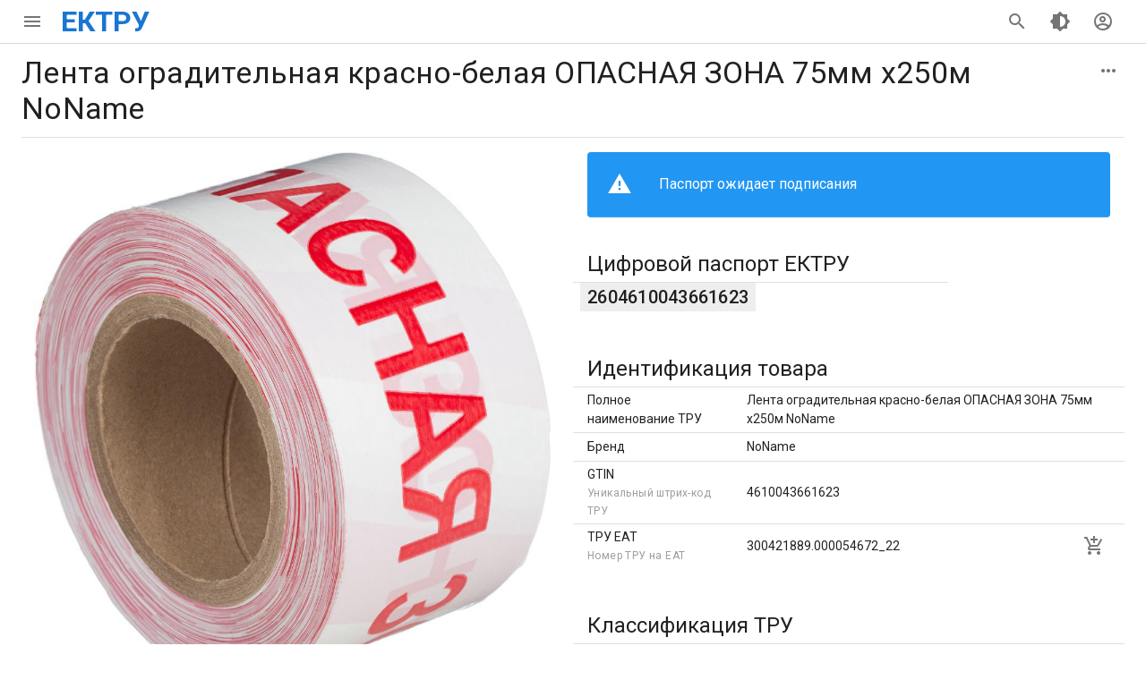

--- FILE ---
content_type: application/javascript; charset=UTF-8
request_url: https://ectru.ru/_nuxt/7c5600c.js
body_size: 3617
content:
(window.webpackJsonp=window.webpackJsonp||[]).push([[0],{551:function(t,l,o){"use strict";var r=o(553).has;t.exports=function(t){return r(t),t}},552:function(t,l,o){"use strict";var r=o(8),e=o(104),n=o(553),f=n.Map,c=n.proto,m=r(c.forEach),x=r(c.entries),d=x(new f).next;t.exports=function(map,t,l){return l?e({iterator:x(map),next:d},function(l){return t(l[1],l[0])}):m(map,t)}},553:function(t,l,o){"use strict";var r=o(8),e=Map.prototype;t.exports={Map:Map,set:r(e.set),get:r(e.get),has:r(e.has),remove:r(e.delete),proto:e}},561:function(t,l,o){"use strict";o(580)},562:function(t,l,o){"use strict";var r=o(3),e=o(551),n=o(553).remove;r({target:"Map",proto:!0,real:!0,forced:!0},{deleteAll:function(){for(var t,l=e(this),o=!0,r=0,f=arguments.length;r<f;r++)t=n(l,arguments[r]),o=o&&t;return!!o}})},563:function(t,l,o){"use strict";var r=o(3),e=o(62),n=o(551),f=o(552);r({target:"Map",proto:!0,real:!0,forced:!0},{every:function(t){var map=n(this),l=e(t,arguments.length>1?arguments[1]:void 0);return!1!==f(map,function(t,o){if(!l(t,o,map))return!1},!0)}})},564:function(t,l,o){"use strict";var r=o(3),e=o(62),n=o(551),f=o(553),c=o(552),m=f.Map,x=f.set;r({target:"Map",proto:!0,real:!0,forced:!0},{filter:function(t){var map=n(this),l=e(t,arguments.length>1?arguments[1]:void 0),o=new m;return c(map,function(t,r){l(t,r,map)&&x(o,r,t)}),o}})},565:function(t,l,o){"use strict";var r=o(3),e=o(62),n=o(551),f=o(552);r({target:"Map",proto:!0,real:!0,forced:!0},{find:function(t){var map=n(this),l=e(t,arguments.length>1?arguments[1]:void 0),o=f(map,function(t,o){if(l(t,o,map))return{value:t}},!0);return o&&o.value}})},566:function(t,l,o){"use strict";var r=o(3),e=o(62),n=o(551),f=o(552);r({target:"Map",proto:!0,real:!0,forced:!0},{findKey:function(t){var map=n(this),l=e(t,arguments.length>1?arguments[1]:void 0),o=f(map,function(t,o){if(l(t,o,map))return{key:o}},!0);return o&&o.key}})},567:function(t,l,o){"use strict";var r=o(3),e=o(581),n=o(551),f=o(552);r({target:"Map",proto:!0,real:!0,forced:!0},{includes:function(t){return!0===f(n(this),function(l){if(e(l,t))return!0},!0)}})},568:function(t,l,o){"use strict";var r=o(3),e=o(551),n=o(552);r({target:"Map",proto:!0,real:!0,forced:!0},{keyOf:function(t){var l=n(e(this),function(l,o){if(l===t)return{key:o}},!0);return l&&l.key}})},569:function(t,l,o){"use strict";var r=o(3),e=o(62),n=o(551),f=o(553),c=o(552),m=f.Map,x=f.set;r({target:"Map",proto:!0,real:!0,forced:!0},{mapKeys:function(t){var map=n(this),l=e(t,arguments.length>1?arguments[1]:void 0),o=new m;return c(map,function(t,r){x(o,l(t,r,map),t)}),o}})},570:function(t,l,o){"use strict";var r=o(3),e=o(62),n=o(551),f=o(553),c=o(552),m=f.Map,x=f.set;r({target:"Map",proto:!0,real:!0,forced:!0},{mapValues:function(t){var map=n(this),l=e(t,arguments.length>1?arguments[1]:void 0),o=new m;return c(map,function(t,r){x(o,r,l(t,r,map))}),o}})},571:function(t,l,o){"use strict";var r=o(3),e=o(551),n=o(116),f=o(553).set;r({target:"Map",proto:!0,real:!0,arity:1,forced:!0},{merge:function(t){for(var map=e(this),l=arguments.length,i=0;i<l;)n(arguments[i++],function(t,l){f(map,t,l)},{AS_ENTRIES:!0});return map}})},572:function(t,l,o){"use strict";var r=o(3),e=o(67),n=o(551),f=o(552),c=TypeError;r({target:"Map",proto:!0,real:!0,forced:!0},{reduce:function(t){var map=n(this),l=arguments.length<2,o=l?void 0:arguments[1];if(e(t),f(map,function(r,e){l?(l=!1,o=r):o=t(o,r,e,map)}),l)throw new c("Reduce of empty map with no initial value");return o}})},573:function(t,l,o){"use strict";var r=o(3),e=o(62),n=o(551),f=o(552);r({target:"Map",proto:!0,real:!0,forced:!0},{some:function(t){var map=n(this),l=e(t,arguments.length>1?arguments[1]:void 0);return!0===f(map,function(t,o){if(l(t,o,map))return!0},!0)}})},574:function(t,l,o){"use strict";var r=o(3),e=o(67),n=o(551),f=o(553),c=TypeError,m=f.get,x=f.has,d=f.set;r({target:"Map",proto:!0,real:!0,forced:!0},{update:function(t,l){var map=n(this),o=arguments.length;e(l);var r=x(map,t);if(!r&&o<3)throw new c("Updating absent value");var f=r?m(map,t):e(o>2?arguments[2]:void 0)(t,map);return d(map,t,l(f,t,map)),map}})},577:function(t,l,o){var content=o(767);content.__esModule&&(content=content.default),"string"==typeof content&&(content=[[t.i,content,""]]),content.locals&&(t.exports=content.locals);(0,o(18).default)("398bddcc",content,!0,{sourceMap:!1})},580:function(t,l,o){"use strict";o(256)("Map",function(t){return function(){return t(this,arguments.length?arguments[0]:void 0)}},o(339))},581:function(t,l,o){"use strict";t.exports=function(t,l){return t===l||t!=t&&l!=l}},767:function(t,l,o){var r=o(17)(function(i){return i[1]});r.push([t.i,".container{margin-left:auto;margin-right:auto;padding:12px;width:100%}@media(min-width:960px){.container{max-width:900px}}@media(min-width:1264px){.container{max-width:1185px}}@media(min-width:1904px){.container{max-width:1785px}}.container--fluid{max-width:100%}.row{display:flex;flex:1 1 auto;flex-wrap:wrap;margin:-12px}.row+.row{margin-top:12px}.row+.row--dense{margin-top:4px}.row--dense{margin:-4px}.row--dense>.col,.row--dense>[class*=col-]{padding:4px}.row.no-gutters{margin:0}.row.no-gutters>.col,.row.no-gutters>[class*=col-]{padding:0}.col,.col-1,.col-10,.col-11,.col-12,.col-2,.col-3,.col-4,.col-5,.col-6,.col-7,.col-8,.col-9,.col-auto,.col-lg,.col-lg-1,.col-lg-10,.col-lg-11,.col-lg-12,.col-lg-2,.col-lg-3,.col-lg-4,.col-lg-5,.col-lg-6,.col-lg-7,.col-lg-8,.col-lg-9,.col-lg-auto,.col-md,.col-md-1,.col-md-10,.col-md-11,.col-md-12,.col-md-2,.col-md-3,.col-md-4,.col-md-5,.col-md-6,.col-md-7,.col-md-8,.col-md-9,.col-md-auto,.col-sm,.col-sm-1,.col-sm-10,.col-sm-11,.col-sm-12,.col-sm-2,.col-sm-3,.col-sm-4,.col-sm-5,.col-sm-6,.col-sm-7,.col-sm-8,.col-sm-9,.col-sm-auto,.col-xl,.col-xl-1,.col-xl-10,.col-xl-11,.col-xl-12,.col-xl-2,.col-xl-3,.col-xl-4,.col-xl-5,.col-xl-6,.col-xl-7,.col-xl-8,.col-xl-9,.col-xl-auto{padding:12px;width:100%}.col{flex-basis:0;flex-grow:1;max-width:100%}.col-auto{flex:0 0 auto;max-width:100%;width:auto}.col-1{flex:0 0 8.3333333333%;max-width:8.3333333333%}.col-2{flex:0 0 16.6666666667%;max-width:16.6666666667%}.col-3{flex:0 0 25%;max-width:25%}.col-4{flex:0 0 33.3333333333%;max-width:33.3333333333%}.col-5{flex:0 0 41.6666666667%;max-width:41.6666666667%}.col-6{flex:0 0 50%;max-width:50%}.col-7{flex:0 0 58.3333333333%;max-width:58.3333333333%}.col-8{flex:0 0 66.6666666667%;max-width:66.6666666667%}.col-9{flex:0 0 75%;max-width:75%}.col-10{flex:0 0 83.3333333333%;max-width:83.3333333333%}.col-11{flex:0 0 91.6666666667%;max-width:91.6666666667%}.col-12{flex:0 0 100%;max-width:100%}.v-application--is-ltr .offset-1{margin-left:8.3333333333%}.v-application--is-rtl .offset-1{margin-right:8.3333333333%}.v-application--is-ltr .offset-2{margin-left:16.6666666667%}.v-application--is-rtl .offset-2{margin-right:16.6666666667%}.v-application--is-ltr .offset-3{margin-left:25%}.v-application--is-rtl .offset-3{margin-right:25%}.v-application--is-ltr .offset-4{margin-left:33.3333333333%}.v-application--is-rtl .offset-4{margin-right:33.3333333333%}.v-application--is-ltr .offset-5{margin-left:41.6666666667%}.v-application--is-rtl .offset-5{margin-right:41.6666666667%}.v-application--is-ltr .offset-6{margin-left:50%}.v-application--is-rtl .offset-6{margin-right:50%}.v-application--is-ltr .offset-7{margin-left:58.3333333333%}.v-application--is-rtl .offset-7{margin-right:58.3333333333%}.v-application--is-ltr .offset-8{margin-left:66.6666666667%}.v-application--is-rtl .offset-8{margin-right:66.6666666667%}.v-application--is-ltr .offset-9{margin-left:75%}.v-application--is-rtl .offset-9{margin-right:75%}.v-application--is-ltr .offset-10{margin-left:83.3333333333%}.v-application--is-rtl .offset-10{margin-right:83.3333333333%}.v-application--is-ltr .offset-11{margin-left:91.6666666667%}.v-application--is-rtl .offset-11{margin-right:91.6666666667%}@media(min-width:600px){.col-sm{flex-basis:0;flex-grow:1;max-width:100%}.col-sm-auto{flex:0 0 auto;max-width:100%;width:auto}.col-sm-1{flex:0 0 8.3333333333%;max-width:8.3333333333%}.col-sm-2{flex:0 0 16.6666666667%;max-width:16.6666666667%}.col-sm-3{flex:0 0 25%;max-width:25%}.col-sm-4{flex:0 0 33.3333333333%;max-width:33.3333333333%}.col-sm-5{flex:0 0 41.6666666667%;max-width:41.6666666667%}.col-sm-6{flex:0 0 50%;max-width:50%}.col-sm-7{flex:0 0 58.3333333333%;max-width:58.3333333333%}.col-sm-8{flex:0 0 66.6666666667%;max-width:66.6666666667%}.col-sm-9{flex:0 0 75%;max-width:75%}.col-sm-10{flex:0 0 83.3333333333%;max-width:83.3333333333%}.col-sm-11{flex:0 0 91.6666666667%;max-width:91.6666666667%}.col-sm-12{flex:0 0 100%;max-width:100%}.v-application--is-ltr .offset-sm-0{margin-left:0}.v-application--is-rtl .offset-sm-0{margin-right:0}.v-application--is-ltr .offset-sm-1{margin-left:8.3333333333%}.v-application--is-rtl .offset-sm-1{margin-right:8.3333333333%}.v-application--is-ltr .offset-sm-2{margin-left:16.6666666667%}.v-application--is-rtl .offset-sm-2{margin-right:16.6666666667%}.v-application--is-ltr .offset-sm-3{margin-left:25%}.v-application--is-rtl .offset-sm-3{margin-right:25%}.v-application--is-ltr .offset-sm-4{margin-left:33.3333333333%}.v-application--is-rtl .offset-sm-4{margin-right:33.3333333333%}.v-application--is-ltr .offset-sm-5{margin-left:41.6666666667%}.v-application--is-rtl .offset-sm-5{margin-right:41.6666666667%}.v-application--is-ltr .offset-sm-6{margin-left:50%}.v-application--is-rtl .offset-sm-6{margin-right:50%}.v-application--is-ltr .offset-sm-7{margin-left:58.3333333333%}.v-application--is-rtl .offset-sm-7{margin-right:58.3333333333%}.v-application--is-ltr .offset-sm-8{margin-left:66.6666666667%}.v-application--is-rtl .offset-sm-8{margin-right:66.6666666667%}.v-application--is-ltr .offset-sm-9{margin-left:75%}.v-application--is-rtl .offset-sm-9{margin-right:75%}.v-application--is-ltr .offset-sm-10{margin-left:83.3333333333%}.v-application--is-rtl .offset-sm-10{margin-right:83.3333333333%}.v-application--is-ltr .offset-sm-11{margin-left:91.6666666667%}.v-application--is-rtl .offset-sm-11{margin-right:91.6666666667%}}@media(min-width:960px){.col-md{flex-basis:0;flex-grow:1;max-width:100%}.col-md-auto{flex:0 0 auto;max-width:100%;width:auto}.col-md-1{flex:0 0 8.3333333333%;max-width:8.3333333333%}.col-md-2{flex:0 0 16.6666666667%;max-width:16.6666666667%}.col-md-3{flex:0 0 25%;max-width:25%}.col-md-4{flex:0 0 33.3333333333%;max-width:33.3333333333%}.col-md-5{flex:0 0 41.6666666667%;max-width:41.6666666667%}.col-md-6{flex:0 0 50%;max-width:50%}.col-md-7{flex:0 0 58.3333333333%;max-width:58.3333333333%}.col-md-8{flex:0 0 66.6666666667%;max-width:66.6666666667%}.col-md-9{flex:0 0 75%;max-width:75%}.col-md-10{flex:0 0 83.3333333333%;max-width:83.3333333333%}.col-md-11{flex:0 0 91.6666666667%;max-width:91.6666666667%}.col-md-12{flex:0 0 100%;max-width:100%}.v-application--is-ltr .offset-md-0{margin-left:0}.v-application--is-rtl .offset-md-0{margin-right:0}.v-application--is-ltr .offset-md-1{margin-left:8.3333333333%}.v-application--is-rtl .offset-md-1{margin-right:8.3333333333%}.v-application--is-ltr .offset-md-2{margin-left:16.6666666667%}.v-application--is-rtl .offset-md-2{margin-right:16.6666666667%}.v-application--is-ltr .offset-md-3{margin-left:25%}.v-application--is-rtl .offset-md-3{margin-right:25%}.v-application--is-ltr .offset-md-4{margin-left:33.3333333333%}.v-application--is-rtl .offset-md-4{margin-right:33.3333333333%}.v-application--is-ltr .offset-md-5{margin-left:41.6666666667%}.v-application--is-rtl .offset-md-5{margin-right:41.6666666667%}.v-application--is-ltr .offset-md-6{margin-left:50%}.v-application--is-rtl .offset-md-6{margin-right:50%}.v-application--is-ltr .offset-md-7{margin-left:58.3333333333%}.v-application--is-rtl .offset-md-7{margin-right:58.3333333333%}.v-application--is-ltr .offset-md-8{margin-left:66.6666666667%}.v-application--is-rtl .offset-md-8{margin-right:66.6666666667%}.v-application--is-ltr .offset-md-9{margin-left:75%}.v-application--is-rtl .offset-md-9{margin-right:75%}.v-application--is-ltr .offset-md-10{margin-left:83.3333333333%}.v-application--is-rtl .offset-md-10{margin-right:83.3333333333%}.v-application--is-ltr .offset-md-11{margin-left:91.6666666667%}.v-application--is-rtl .offset-md-11{margin-right:91.6666666667%}}@media(min-width:1264px){.col-lg{flex-basis:0;flex-grow:1;max-width:100%}.col-lg-auto{flex:0 0 auto;max-width:100%;width:auto}.col-lg-1{flex:0 0 8.3333333333%;max-width:8.3333333333%}.col-lg-2{flex:0 0 16.6666666667%;max-width:16.6666666667%}.col-lg-3{flex:0 0 25%;max-width:25%}.col-lg-4{flex:0 0 33.3333333333%;max-width:33.3333333333%}.col-lg-5{flex:0 0 41.6666666667%;max-width:41.6666666667%}.col-lg-6{flex:0 0 50%;max-width:50%}.col-lg-7{flex:0 0 58.3333333333%;max-width:58.3333333333%}.col-lg-8{flex:0 0 66.6666666667%;max-width:66.6666666667%}.col-lg-9{flex:0 0 75%;max-width:75%}.col-lg-10{flex:0 0 83.3333333333%;max-width:83.3333333333%}.col-lg-11{flex:0 0 91.6666666667%;max-width:91.6666666667%}.col-lg-12{flex:0 0 100%;max-width:100%}.v-application--is-ltr .offset-lg-0{margin-left:0}.v-application--is-rtl .offset-lg-0{margin-right:0}.v-application--is-ltr .offset-lg-1{margin-left:8.3333333333%}.v-application--is-rtl .offset-lg-1{margin-right:8.3333333333%}.v-application--is-ltr .offset-lg-2{margin-left:16.6666666667%}.v-application--is-rtl .offset-lg-2{margin-right:16.6666666667%}.v-application--is-ltr .offset-lg-3{margin-left:25%}.v-application--is-rtl .offset-lg-3{margin-right:25%}.v-application--is-ltr .offset-lg-4{margin-left:33.3333333333%}.v-application--is-rtl .offset-lg-4{margin-right:33.3333333333%}.v-application--is-ltr .offset-lg-5{margin-left:41.6666666667%}.v-application--is-rtl .offset-lg-5{margin-right:41.6666666667%}.v-application--is-ltr .offset-lg-6{margin-left:50%}.v-application--is-rtl .offset-lg-6{margin-right:50%}.v-application--is-ltr .offset-lg-7{margin-left:58.3333333333%}.v-application--is-rtl .offset-lg-7{margin-right:58.3333333333%}.v-application--is-ltr .offset-lg-8{margin-left:66.6666666667%}.v-application--is-rtl .offset-lg-8{margin-right:66.6666666667%}.v-application--is-ltr .offset-lg-9{margin-left:75%}.v-application--is-rtl .offset-lg-9{margin-right:75%}.v-application--is-ltr .offset-lg-10{margin-left:83.3333333333%}.v-application--is-rtl .offset-lg-10{margin-right:83.3333333333%}.v-application--is-ltr .offset-lg-11{margin-left:91.6666666667%}.v-application--is-rtl .offset-lg-11{margin-right:91.6666666667%}}@media(min-width:1904px){.col-xl{flex-basis:0;flex-grow:1;max-width:100%}.col-xl-auto{flex:0 0 auto;max-width:100%;width:auto}.col-xl-1{flex:0 0 8.3333333333%;max-width:8.3333333333%}.col-xl-2{flex:0 0 16.6666666667%;max-width:16.6666666667%}.col-xl-3{flex:0 0 25%;max-width:25%}.col-xl-4{flex:0 0 33.3333333333%;max-width:33.3333333333%}.col-xl-5{flex:0 0 41.6666666667%;max-width:41.6666666667%}.col-xl-6{flex:0 0 50%;max-width:50%}.col-xl-7{flex:0 0 58.3333333333%;max-width:58.3333333333%}.col-xl-8{flex:0 0 66.6666666667%;max-width:66.6666666667%}.col-xl-9{flex:0 0 75%;max-width:75%}.col-xl-10{flex:0 0 83.3333333333%;max-width:83.3333333333%}.col-xl-11{flex:0 0 91.6666666667%;max-width:91.6666666667%}.col-xl-12{flex:0 0 100%;max-width:100%}.v-application--is-ltr .offset-xl-0{margin-left:0}.v-application--is-rtl .offset-xl-0{margin-right:0}.v-application--is-ltr .offset-xl-1{margin-left:8.3333333333%}.v-application--is-rtl .offset-xl-1{margin-right:8.3333333333%}.v-application--is-ltr .offset-xl-2{margin-left:16.6666666667%}.v-application--is-rtl .offset-xl-2{margin-right:16.6666666667%}.v-application--is-ltr .offset-xl-3{margin-left:25%}.v-application--is-rtl .offset-xl-3{margin-right:25%}.v-application--is-ltr .offset-xl-4{margin-left:33.3333333333%}.v-application--is-rtl .offset-xl-4{margin-right:33.3333333333%}.v-application--is-ltr .offset-xl-5{margin-left:41.6666666667%}.v-application--is-rtl .offset-xl-5{margin-right:41.6666666667%}.v-application--is-ltr .offset-xl-6{margin-left:50%}.v-application--is-rtl .offset-xl-6{margin-right:50%}.v-application--is-ltr .offset-xl-7{margin-left:58.3333333333%}.v-application--is-rtl .offset-xl-7{margin-right:58.3333333333%}.v-application--is-ltr .offset-xl-8{margin-left:66.6666666667%}.v-application--is-rtl .offset-xl-8{margin-right:66.6666666667%}.v-application--is-ltr .offset-xl-9{margin-left:75%}.v-application--is-rtl .offset-xl-9{margin-right:75%}.v-application--is-ltr .offset-xl-10{margin-left:83.3333333333%}.v-application--is-rtl .offset-xl-10{margin-right:83.3333333333%}.v-application--is-ltr .offset-xl-11{margin-left:91.6666666667%}.v-application--is-rtl .offset-xl-11{margin-right:91.6666666667%}}",""]),r.locals={},t.exports=r},836:function(t,l,o){"use strict";var r=o(2),e=(o(39),o(10),o(11),o(561),o(23),o(15),o(16),o(13),o(5),o(29),o(43),o(50),o(79),o(562),o(563),o(564),o(565),o(566),o(567),o(568),o(569),o(570),o(571),o(572),o(573),o(574),o(12),o(48),o(577),o(1)),n=o(82),f=o(0);function c(t,l){var o=Object.keys(t);if(Object.getOwnPropertySymbols){var r=Object.getOwnPropertySymbols(t);l&&(r=r.filter(function(l){return Object.getOwnPropertyDescriptor(t,l).enumerable})),o.push.apply(o,r)}return o}function m(t){for(var l=1;l<arguments.length;l++){var o=null!=arguments[l]?arguments[l]:{};l%2?c(Object(o),!0).forEach(function(l){Object(r.a)(t,l,o[l])}):Object.getOwnPropertyDescriptors?Object.defineProperties(t,Object.getOwnPropertyDescriptors(o)):c(Object(o)).forEach(function(l){Object.defineProperty(t,l,Object.getOwnPropertyDescriptor(o,l))})}return t}var x=["sm","md","lg","xl"],d=x.reduce(function(t,l){return t[l]={type:[Boolean,String,Number],default:!1},t},{}),h=x.reduce(function(t,l){return t["offset"+Object(f.G)(l)]={type:[String,Number],default:null},t},{}),v=x.reduce(function(t,l){return t["order"+Object(f.G)(l)]={type:[String,Number],default:null},t},{}),w={col:Object.keys(d),offset:Object.keys(h),order:Object.keys(v)};function y(t,l,o){var r=t;if(null!=o&&!1!==o){if(l){var e=l.replace(t,"");r+="-".concat(e)}return"col"!==t||""!==o&&!0!==o?(r+="-".concat(o)).toLowerCase():r.toLowerCase()}}var O=new Map;l.a=e.a.extend({name:"v-col",functional:!0,props:m(m(m(m({cols:{type:[Boolean,String,Number],default:!1}},d),{},{offset:{type:[String,Number],default:null}},h),{},{order:{type:[String,Number],default:null}},v),{},{alignSelf:{type:String,default:null,validator:function(t){return["auto","start","end","center","baseline","stretch"].includes(t)}},tag:{type:String,default:"div"}}),render:function(t,l){var o=l.props,data=l.data,e=l.children,f=(l.parent,"");for(var c in o)f+=String(o[c]);var m=O.get(f);if(!m){var x;for(x in m=[],w)w[x].forEach(function(t){var l=o[t],r=y(x,t,l);r&&m.push(r)});var d=m.some(function(t){return t.startsWith("col-")});m.push(Object(r.a)(Object(r.a)(Object(r.a)(Object(r.a)({col:!d||!o.cols},"col-".concat(o.cols),o.cols),"offset-".concat(o.offset),o.offset),"order-".concat(o.order),o.order),"align-self-".concat(o.alignSelf),o.alignSelf)),O.set(f,m)}return t(o.tag,Object(n.a)(data,{class:m}),e)}})}}]);

--- FILE ---
content_type: application/javascript; charset=UTF-8
request_url: https://ectru.ru/_nuxt/addcf51.js
body_size: 6902
content:
(window.webpackJsonp=window.webpackJsonp||[]).push([[74,50,68],{559:function(e,t,n){var content=n(560);content.__esModule&&(content=content.default),"string"==typeof content&&(content=[[e.i,content,""]]),content.locals&&(e.exports=content.locals);(0,n(18).default)("951d1426",content,!0,{sourceMap:!1})},560:function(e,t,n){var o=n(17)(function(i){return i[1]});o.push([e.i,".theme--light.v-divider{border-color:rgba(0,0,0,.12)}.theme--dark.v-divider{border-color:hsla(0,0%,100%,.12)}.v-divider{border:solid;border-width:thin 0 0;display:block;flex:1 1 0px;height:0;max-height:0;max-width:100%;transition:inherit}.v-divider--inset:not(.v-divider--vertical){max-width:calc(100% - 72px)}.v-application--is-ltr .v-divider--inset:not(.v-divider--vertical){margin-left:72px}.v-application--is-rtl .v-divider--inset:not(.v-divider--vertical){margin-right:72px}.v-divider--vertical{align-self:stretch;border:solid;border-width:0 thin 0 0;display:inline-flex;height:inherit;margin:0 -1px;max-height:100%;max-width:0;min-height:100%;vertical-align:text-bottom;width:0}.v-divider--vertical.v-divider--inset{margin-top:8px;max-height:calc(100% - 16px);min-height:0}",""]),o.locals={},e.exports=o},579:function(e,t,n){"use strict";var o=n(2),r=(n(10),n(34),n(11),n(39),n(561),n(15),n(16),n(13),n(5),n(29),n(43),n(50),n(562),n(563),n(564),n(565),n(566),n(567),n(568),n(569),n(570),n(571),n(572),n(573),n(574),n(12),n(48),n(577),n(1)),l=n(82),c=n(0);function d(e,t){var n=Object.keys(e);if(Object.getOwnPropertySymbols){var o=Object.getOwnPropertySymbols(e);t&&(o=o.filter(function(t){return Object.getOwnPropertyDescriptor(e,t).enumerable})),n.push.apply(n,o)}return n}function v(e){for(var t=1;t<arguments.length;t++){var n=null!=arguments[t]?arguments[t]:{};t%2?d(Object(n),!0).forEach(function(t){Object(o.a)(e,t,n[t])}):Object.getOwnPropertyDescriptors?Object.defineProperties(e,Object.getOwnPropertyDescriptors(n)):d(Object(n)).forEach(function(t){Object.defineProperty(e,t,Object.getOwnPropertyDescriptor(n,t))})}return e}var h=["sm","md","lg","xl"],f=["start","end","center"];function x(e,t){return h.reduce(function(n,o){return n[e+Object(c.G)(o)]=t(),n},{})}var m=function(e){return[].concat(f,["baseline","stretch"]).includes(e)},y=x("align",function(){return{type:String,default:null,validator:m}}),O=function(e){return[].concat(f,["space-between","space-around"]).includes(e)},_=x("justify",function(){return{type:String,default:null,validator:O}}),j=function(e){return[].concat(f,["space-between","space-around","stretch"]).includes(e)},w=x("alignContent",function(){return{type:String,default:null,validator:j}}),k={align:Object.keys(y),justify:Object.keys(_),alignContent:Object.keys(w)},P={align:"align",justify:"justify",alignContent:"align-content"};function C(e,t,n){var o=P[e];if(null!=n){if(t){var r=t.replace(e,"");o+="-".concat(r)}return(o+="-".concat(n)).toLowerCase()}}var D=new Map;t.a=r.a.extend({name:"v-row",functional:!0,props:v(v(v({tag:{type:String,default:"div"},dense:Boolean,noGutters:Boolean,align:{type:String,default:null,validator:m}},y),{},{justify:{type:String,default:null,validator:O}},_),{},{alignContent:{type:String,default:null,validator:j}},w),render:function(e,t){var n=t.props,data=t.data,r=t.children,c="";for(var d in n)c+=String(n[d]);var v=D.get(c);if(!v){var h;for(h in v=[],k)k[h].forEach(function(e){var t=n[e],o=C(h,e,t);o&&v.push(o)});v.push(Object(o.a)(Object(o.a)(Object(o.a)({"no-gutters":n.noGutters,"row--dense":n.dense},"align-".concat(n.align),n.align),"justify-".concat(n.justify),n.justify),"align-content-".concat(n.alignContent),n.alignContent)),D.set(c,v)}return e(n.tag,Object(l.a)(data,{staticClass:"row",class:v}),r)}})},582:function(e,t,n){"use strict";n(10),n(11),n(15),n(16),n(13),n(5),n(12);var o=n(2),r=(n(559),n(19));function l(e,t){var n=Object.keys(e);if(Object.getOwnPropertySymbols){var o=Object.getOwnPropertySymbols(e);t&&(o=o.filter(function(t){return Object.getOwnPropertyDescriptor(e,t).enumerable})),n.push.apply(n,o)}return n}function c(e){for(var t=1;t<arguments.length;t++){var n=null!=arguments[t]?arguments[t]:{};t%2?l(Object(n),!0).forEach(function(t){Object(o.a)(e,t,n[t])}):Object.getOwnPropertyDescriptors?Object.defineProperties(e,Object.getOwnPropertyDescriptors(n)):l(Object(n)).forEach(function(t){Object.defineProperty(e,t,Object.getOwnPropertyDescriptor(n,t))})}return e}t.a=r.a.extend({name:"v-divider",props:{inset:Boolean,vertical:Boolean},render:function(e){var t;return this.$attrs.role&&"separator"!==this.$attrs.role||(t=this.vertical?"vertical":"horizontal"),e("hr",{class:c({"v-divider":!0,"v-divider--inset":this.inset,"v-divider--vertical":this.vertical},this.themeClasses),attrs:c({role:"separator","aria-orientation":t},this.$attrs),on:this.$listeners})}})},592:function(e,t,n){var content=n(593);content.__esModule&&(content=content.default),"string"==typeof content&&(content=[[e.i,content,""]]),content.locals&&(e.exports=content.locals);(0,n(18).default)("97e7d2ca",content,!0,{sourceMap:!1})},593:function(e,t,n){var o=n(17)(function(i){return i[1]});o.push([e.i,'.theme--light.v-expansion-panels .v-expansion-panel{background-color:#fff;color:rgba(0,0,0,.87)}.theme--light.v-expansion-panels .v-expansion-panel--disabled{color:rgba(0,0,0,.38)}.theme--light.v-expansion-panels .v-expansion-panel:not(:first-child):after{border-color:rgba(0,0,0,.12)}.theme--light.v-expansion-panels .v-expansion-panel-header .v-expansion-panel-header__icon .v-icon{color:rgba(0,0,0,.54)}.theme--light.v-expansion-panels.v-expansion-panels--focusable .v-expansion-panel-header:hover:before{opacity:.04}.theme--light.v-expansion-panels.v-expansion-panels--focusable .v-expansion-panel-header--active:before,.theme--light.v-expansion-panels.v-expansion-panels--focusable .v-expansion-panel-header--active:hover:before,.theme--light.v-expansion-panels.v-expansion-panels--focusable .v-expansion-panel-header:focus:before{opacity:.12}.theme--light.v-expansion-panels.v-expansion-panels--focusable .v-expansion-panel-header--active:focus:before{opacity:.16}.theme--light.v-expansion-panels.v-expansion-panels--hover>.v-expansion-panel>.v-expansion-panel-header:hover:before{opacity:.04}.theme--dark.v-expansion-panels .v-expansion-panel{background-color:#1e1e1e;color:#fff}.theme--dark.v-expansion-panels .v-expansion-panel--disabled{color:hsla(0,0%,100%,.5)}.theme--dark.v-expansion-panels .v-expansion-panel:not(:first-child):after{border-color:hsla(0,0%,100%,.12)}.theme--dark.v-expansion-panels .v-expansion-panel-header .v-expansion-panel-header__icon .v-icon{color:#fff}.theme--dark.v-expansion-panels.v-expansion-panels--focusable .v-expansion-panel-header:hover:before{opacity:.08}.theme--dark.v-expansion-panels.v-expansion-panels--focusable .v-expansion-panel-header--active:before,.theme--dark.v-expansion-panels.v-expansion-panels--focusable .v-expansion-panel-header--active:hover:before,.theme--dark.v-expansion-panels.v-expansion-panels--focusable .v-expansion-panel-header:focus:before{opacity:.24}.theme--dark.v-expansion-panels.v-expansion-panels--focusable .v-expansion-panel-header--active:focus:before{opacity:.32}.theme--dark.v-expansion-panels.v-expansion-panels--hover>.v-expansion-panel>.v-expansion-panel-header:hover:before{opacity:.08}.v-expansion-panels{border-radius:4px;display:flex;flex-wrap:wrap;justify-content:center;list-style-type:none;padding:0;width:100%;z-index:1}.v-expansion-panels>*{cursor:auto}.v-expansion-panels>:first-child{border-top-left-radius:inherit;border-top-right-radius:inherit}.v-expansion-panels>:last-child{border-bottom-left-radius:inherit;border-bottom-right-radius:inherit}.v-expansion-panels:not(.v-expansion-panels--accordion):not(.v-expansion-panels--tile)>.v-expansion-panel--active{border-radius:4px}.v-expansion-panels:not(.v-expansion-panels--accordion):not(.v-expansion-panels--tile)>.v-expansion-panel--active+.v-expansion-panel{border-top-left-radius:4px;border-top-right-radius:4px}.v-expansion-panels:not(.v-expansion-panels--accordion):not(.v-expansion-panels--tile)>.v-expansion-panel--next-active{border-bottom-left-radius:4px;border-bottom-right-radius:4px}.v-expansion-panels:not(.v-expansion-panels--accordion):not(.v-expansion-panels--tile)>.v-expansion-panel--next-active .v-expansion-panel-header{border-bottom-left-radius:inherit;border-bottom-right-radius:inherit}.v-expansion-panel{flex:1 0 100%;max-width:100%;position:relative;transition:.3s cubic-bezier(.25,.8,.5,1)}.v-expansion-panel:before{border-radius:inherit;bottom:0;box-shadow:0 3px 1px -2px rgba(0,0,0,.2),0 2px 2px 0 rgba(0,0,0,.14),0 1px 5px 0 rgba(0,0,0,.12);content:"";left:0;position:absolute;right:0;top:0;transition:box-shadow .28s cubic-bezier(.4,0,.2,1);z-index:-1}.v-expansion-panel:not(:first-child):after{border-top:thin solid;content:"";left:0;position:absolute;right:0;top:0;transition:border-color .2s cubic-bezier(.4,0,.2,1),opacity .2s cubic-bezier(.4,0,.2,1)}.v-expansion-panel--disabled .v-expansion-panel-header{pointer-events:none}.v-expansion-panel--active+.v-expansion-panel,.v-expansion-panel--active:not(:first-child){margin-top:16px}.v-expansion-panel--active+.v-expansion-panel:after,.v-expansion-panel--active:not(:first-child):after{opacity:0}.v-expansion-panel--active>.v-expansion-panel-header{min-height:64px}.v-expansion-panel--active>.v-expansion-panel-header--active .v-expansion-panel-header__icon:not(.v-expansion-panel-header__icon--disable-rotate) .v-icon{transform:rotate(-180deg)}.v-expansion-panel-header__icon{display:inline-flex;margin-bottom:-4px;margin-top:-4px;-webkit-user-select:none;-moz-user-select:none;user-select:none}.v-application--is-ltr .v-expansion-panel-header__icon{margin-left:auto}.v-application--is-rtl .v-expansion-panel-header__icon{margin-right:auto}.v-expansion-panel-header{align-items:center;border-top-left-radius:inherit;border-top-right-radius:inherit;display:flex;font-size:.9375rem;line-height:1;min-height:48px;outline:none;padding:16px 24px;position:relative;transition:min-height .3s cubic-bezier(.25,.8,.5,1);width:100%}.v-application--is-ltr .v-expansion-panel-header{text-align:left}.v-application--is-rtl .v-expansion-panel-header{text-align:right}.v-expansion-panel-header:not(.v-expansion-panel-header--mousedown):focus:before{opacity:.12}.v-expansion-panel-header:before{background-color:currentColor;border-radius:inherit;bottom:0;content:"";left:0;opacity:0;pointer-events:none;position:absolute;right:0;top:0;transition:opacity .3s cubic-bezier(.25,.8,.5,1)}.v-expansion-panel-header>:not(.v-expansion-panel-header__icon){flex:1 1 auto}.v-expansion-panel-content{display:flex}.v-expansion-panel-content__wrap{flex:1 1 auto;max-width:100%;padding:0 24px 16px}.v-expansion-panels--accordion>.v-expansion-panel{margin-top:0}.v-expansion-panels--accordion>.v-expansion-panel:after{opacity:1}.v-expansion-panels--popout>.v-expansion-panel{max-width:calc(100% - 32px)}.v-expansion-panels--popout>.v-expansion-panel--active{max-width:calc(100% + 16px)}.v-expansion-panels--inset>.v-expansion-panel{max-width:100%}.v-expansion-panels--inset>.v-expansion-panel--active{max-width:calc(100% - 32px)}.v-expansion-panels--flat>.v-expansion-panel:after{border-top:none}.v-expansion-panels--flat>.v-expansion-panel:before{box-shadow:0 0 0 0 rgba(0,0,0,.2),0 0 0 0 rgba(0,0,0,.14),0 0 0 0 rgba(0,0,0,.12)}.v-expansion-panels--tile,.v-expansion-panels--tile>.v-expansion-panel:before{border-radius:0}',""]),o.locals={},e.exports=o},638:function(e,t,n){"use strict";n(10),n(11),n(15),n(16),n(13),n(5),n(12);var o=n(2),r=(n(166),n(167),n(592),n(165)),l=n(7);function c(e,t){var n=Object.keys(e);if(Object.getOwnPropertySymbols){var o=Object.getOwnPropertySymbols(e);t&&(o=o.filter(function(t){return Object.getOwnPropertyDescriptor(e,t).enumerable})),n.push.apply(n,o)}return n}function d(e){for(var t=1;t<arguments.length;t++){var n=null!=arguments[t]?arguments[t]:{};t%2?c(Object(n),!0).forEach(function(t){Object(o.a)(e,t,n[t])}):Object.getOwnPropertyDescriptors?Object.defineProperties(e,Object.getOwnPropertyDescriptors(n)):c(Object(n)).forEach(function(t){Object.defineProperty(e,t,Object.getOwnPropertyDescriptor(n,t))})}return e}t.a=r.a.extend({name:"v-expansion-panels",provide:function(){return{expansionPanels:this}},props:{accordion:Boolean,disabled:Boolean,flat:Boolean,hover:Boolean,focusable:Boolean,inset:Boolean,popout:Boolean,readonly:Boolean,tile:Boolean},computed:{classes:function(){return d(d({},r.a.options.computed.classes.call(this)),{},{"v-expansion-panels":!0,"v-expansion-panels--accordion":this.accordion,"v-expansion-panels--flat":this.flat,"v-expansion-panels--hover":this.hover,"v-expansion-panels--focusable":this.focusable,"v-expansion-panels--inset":this.inset,"v-expansion-panels--popout":this.popout,"v-expansion-panels--tile":this.tile})}},created:function(){this.$attrs.hasOwnProperty("expand")&&Object(l.a)("expand","multiple",this),Array.isArray(this.value)&&this.value.length>0&&"boolean"==typeof this.value[0]&&Object(l.a)(':value="[true, false, true]"',':value="[0, 2]"',this)},methods:{updateItem:function(e,t){var n=this.getValue(e,t),o=this.getValue(e,t+1);e.isActive=this.toggleMethod(n),e.nextIsActive=this.toggleMethod(o)}}})},639:function(e,t,n){"use strict";n(10),n(11),n(15),n(16),n(13),n(5),n(12);var o=n(2),r=n(164),l=n(115),c=n(0),d=n(6);function v(e,t){var n=Object.keys(e);if(Object.getOwnPropertySymbols){var o=Object.getOwnPropertySymbols(e);t&&(o=o.filter(function(t){return Object.getOwnPropertyDescriptor(e,t).enumerable})),n.push.apply(n,o)}return n}t.a=Object(d.a)(Object(r.a)("expansionPanels","v-expansion-panel","v-expansion-panels"),Object(l.b)("expansionPanel",!0)).extend({name:"v-expansion-panel",props:{disabled:Boolean,readonly:Boolean},data:function(){return{content:null,header:null,nextIsActive:!1}},computed:{classes:function(){return function(e){for(var t=1;t<arguments.length;t++){var n=null!=arguments[t]?arguments[t]:{};t%2?v(Object(n),!0).forEach(function(t){Object(o.a)(e,t,n[t])}):Object.getOwnPropertyDescriptors?Object.defineProperties(e,Object.getOwnPropertyDescriptors(n)):v(Object(n)).forEach(function(t){Object.defineProperty(e,t,Object.getOwnPropertyDescriptor(n,t))})}return e}({"v-expansion-panel--active":this.isActive,"v-expansion-panel--next-active":this.nextIsActive,"v-expansion-panel--disabled":this.isDisabled},this.groupClasses)},isDisabled:function(){return this.expansionPanels.disabled||this.disabled},isReadonly:function(){return this.expansionPanels.readonly||this.readonly}},methods:{registerContent:function(e){this.content=e},unregisterContent:function(){this.content=null},registerHeader:function(e){this.header=e,e.$on("click",this.onClick)},unregisterHeader:function(){this.header=null},onClick:function(e){e.detail&&this.header.$el.blur(),this.$emit("click",e),this.isReadonly||this.isDisabled||this.toggle()},toggle:function(){var e=this;this.$nextTick(function(){return e.$emit("change")})}},render:function(e){return e("div",{staticClass:"v-expansion-panel",class:this.classes,attrs:{"aria-expanded":String(this.isActive)}},Object(c.t)(this))}})},640:function(e,t,n){"use strict";n(10),n(11),n(15),n(16),n(13),n(5),n(12);var o=n(2),r=n(103),l=n(70),c=n(27),d=n(115),v=n(95),h=n(0),f=n(6);function x(e,t){var n=Object.keys(e);if(Object.getOwnPropertySymbols){var o=Object.getOwnPropertySymbols(e);t&&(o=o.filter(function(t){return Object.getOwnPropertyDescriptor(e,t).enumerable})),n.push.apply(n,o)}return n}function m(e){for(var t=1;t<arguments.length;t++){var n=null!=arguments[t]?arguments[t]:{};t%2?x(Object(n),!0).forEach(function(t){Object(o.a)(e,t,n[t])}):Object.getOwnPropertyDescriptors?Object.defineProperties(e,Object.getOwnPropertyDescriptors(n)):x(Object(n)).forEach(function(t){Object.defineProperty(e,t,Object.getOwnPropertyDescriptor(n,t))})}return e}var y=Object(f.a)(c.a,Object(d.a)("expansionPanel","v-expansion-panel-header","v-expansion-panel"));t.a=y.extend().extend({name:"v-expansion-panel-header",directives:{ripple:v.a},props:{disableIconRotate:Boolean,expandIcon:{type:String,default:"$expand"},hideActions:Boolean,ripple:{type:[Boolean,Object],default:!1}},data:function(){return{hasMousedown:!1}},computed:{classes:function(){return{"v-expansion-panel-header--active":this.isActive,"v-expansion-panel-header--mousedown":this.hasMousedown}},isActive:function(){return this.expansionPanel.isActive},isDisabled:function(){return this.expansionPanel.isDisabled},isReadonly:function(){return this.expansionPanel.isReadonly}},created:function(){this.expansionPanel.registerHeader(this)},beforeDestroy:function(){this.expansionPanel.unregisterHeader()},methods:{onClick:function(e){this.$emit("click",e)},genIcon:function(){var e=Object(h.t)(this,"actions",{open:this.isActive})||[this.$createElement(l.a,this.expandIcon)];return this.$createElement(r.d,[this.$createElement("div",{staticClass:"v-expansion-panel-header__icon",class:{"v-expansion-panel-header__icon--disable-rotate":this.disableIconRotate},directives:[{name:"show",value:!this.isDisabled}]},e)])}},render:function(e){var t=this;return e("button",this.setBackgroundColor(this.color,{staticClass:"v-expansion-panel-header",class:this.classes,attrs:{tabindex:this.isDisabled?-1:null,type:"button","aria-expanded":this.isActive},directives:[{name:"ripple",value:this.ripple}],on:m(m({},this.$listeners),{},{click:this.onClick,mousedown:function(){return t.hasMousedown=!0},mouseup:function(){return t.hasMousedown=!1}})}),[Object(h.t)(this,"default",{open:this.isActive},!0),this.hideActions||this.genIcon()])}})},641:function(e,t,n){"use strict";var o=n(103),r=n(168),l=n(27),c=n(115),d=n(0),v=n(6),h=Object(v.a)(r.a,l.a,Object(c.a)("expansionPanel","v-expansion-panel-content","v-expansion-panel"));t.a=h.extend().extend({name:"v-expansion-panel-content",data:function(){return{isActive:!1}},computed:{parentIsActive:function(){return this.expansionPanel.isActive}},watch:{parentIsActive:{immediate:!0,handler:function(e,t){var n=this;e&&(this.isBooted=!0),null==t?this.isActive=e:this.$nextTick(function(){return n.isActive=e})}}},created:function(){this.expansionPanel.registerContent(this)},beforeDestroy:function(){this.expansionPanel.unregisterContent()},render:function(e){var t=this;return e(o.a,this.showLazyContent(function(){return[e("div",t.setBackgroundColor(t.color,{staticClass:"v-expansion-panel-content",directives:[{name:"show",value:t.isActive}]}),[e("div",{class:"v-expansion-panel-content__wrap"},Object(d.t)(t,"default",{open:t.isActive}))])]}))}})},661:function(e,t,n){var content=n(680);content.__esModule&&(content=content.default),"string"==typeof content&&(content=[[e.i,content,""]]),content.locals&&(e.exports=content.locals);(0,n(18).default)("074dd869",content,!0,{sourceMap:!1})},675:function(e,t,n){"use strict";n.r(t);var o=n(197),r=n(244),l=n(155),c=n(246),d=n(44),v=n(134),h=n(49),f=n(28),x=(n(93),{props:["shops"],data:function(){return{shownext:!0}},mounted:function(){var e;this.shownext=!(null===(e=this.shops[this.shops.length-1])||void 0===e||!e.shownext)},methods:{nextPage:function(){var e=this;return Object(f.a)(regeneratorRuntime.mark(function t(){var n,o,r,l,c,d,v;return regeneratorRuntime.wrap(function(t){for(;;)switch(t.prev=t.next){case 0:return r=(n=e.shops).push,l=n,c=h.a,t.next=1,e.$api("ektru/pages/getsops",{offset:e.shops.length},!0);case 1:d=t.sent,v=c(d),r.apply.call(r,l,v),e.shownext=!(null===(o=e.shops[e.shops.length-1])||void 0===o||!o.shownext);case 2:case"end":return t.stop()}},t)}))()}}}),m=(n(679),n(40)),component=Object(m.a)(x,function(){var e=this,t=e._self._c;return t(r.a,[e._l(e.shops,function(n,o){return t(l.a,{key:n.id,attrs:{to:e.$shoplink(n.code)}},[t(v.a,{staticClass:"pr-4 ma-auto justify-space-around shopnumber text-h4 font-weight-bold"},[e._v("\n\t\t\t\t"+e._s(o+1)+"\n\t\t\t")]),e._v(" "),t(d.b,[t(d.d,{domProps:{innerHTML:e._s(n.shopname)}}),e._v(" "),t(d.c,{domProps:{innerHTML:e._s(n.shortdescription)}})],1),e._v(" "),t(c.a,[t(d.a,{attrs:{title:"дата добавления"}},[e._v(e._s(n.fdtadd))])],1)],1)}),e._v(" "),e.shownext?t(l.a,{staticClass:"my-4 pl-4"},[t(o.a,{attrs:{small:"",block:"",depressed:""},on:{click:e.nextPage}},[e._v("Показать ещё")])],1):e._e()],2)},[],!1,null,null,null);t.default=component.exports},679:function(e,t,n){"use strict";n(661)},680:function(e,t,n){var o=n(17)(function(i){return i[1]});o.push([e.i,"div.shopnumber{color:#ececec}",""]),o.locals={},e.exports=o},738:function(e,t,n){var content=n(797);content.__esModule&&(content=content.default),"string"==typeof content&&(content=[[e.i,content,""]]),content.locals&&(e.exports=content.locals);(0,n(18).default)("51bd067a",content,!0,{sourceMap:!1})},796:function(e,t,n){"use strict";n(738)},797:function(e,t,n){var o=n(17)(function(i){return i[1]});o.push([e.i,".idxtree{white-space:normal}",""]),o.locals={},e.exports=o},856:function(e,t,n){"use strict";n.r(t);var o=n(135),r=n(836),l=n(582),c=n(639),d=n(641),v=n(640),h=n(638),f=n(244),x=n(155),m=n(44),y=n(213),O=n(579),_=n(838),j=n(839),w=n(864),k=n(793),P=n(694),C=(n(11),n(5),n(10),n(15),n(16),n(13),n(12),n(2)),D=n(28);n(93);function S(e,t){var n=Object.keys(e);if(Object.getOwnPropertySymbols){var o=Object.getOwnPropertySymbols(e);t&&(o=o.filter(function(t){return Object.getOwnPropertyDescriptor(e,t).enumerable})),n.push.apply(n,o)}return n}function $(e){for(var t=1;t<arguments.length;t++){var n=null!=arguments[t]?arguments[t]:{};t%2?S(Object(n),!0).forEach(function(t){Object(C.a)(e,t,n[t])}):Object.getOwnPropertyDescriptors?Object.defineProperties(e,Object.getOwnPropertyDescriptors(n)):S(Object(n)).forEach(function(t){Object.defineProperty(e,t,Object.getOwnPropertyDescriptor(n,t))})}return e}var A={components:{ShopsIndex:n(675).default},head:function(){return{title:this.sitecaption,meta:[{hid:"description",name:"description",content:this.sitedescription}]}},data:function(){return{}},watch:{tab:function(e){var t=this;return Object(D.a)(regeneratorRuntime.mark(function n(){var o;return regeneratorRuntime.wrap(function(n){for(;;)switch(n.prev=n.next){case 0:if(t.$router.push({query:{type:e?t.tabs[e]:void 0}}),null!==(o=t[t.tabs[e]])&&void 0!==o&&o.length){n.next=2;break}return n.next=1,t.$api("ektru/pages/getcat",{type:t.tabs[e]});case 1:t[t.tabs[e]]=n.sent;case 2:case"end":return n.stop()}},n)}))()}},asyncData:function(e){return Object(D.a)(regeneratorRuntime.mark(function t(){var n,o,r,l,c,d;return regeneratorRuntime.wrap(function(t){for(;;)switch(t.prev=t.next){case 0:return n=e.$api,e.$config,o=e.query,r=["ektru","okpd","ksr","orgs"],o.type||(o.type="ektru"),l=Object,c=$({sitecaption:"ЕКТРУ",sitedescription:"Единый каталог товаров работ и услуг",textheader:"",textbottom:"",catdata:{},questions:[],catcolumns:{cols:6,sm:6,md:4,lg:3},tabs:r,tab:r.indexOf(o.type)},r.reduce(function(a,e){return $($({},a),{},Object(C.a)({},e,[]))},{})),t.next=1,n("ektru/pages/index",o,!0);case 1:return d=t.sent,t.abrupt("return",l.assign.call(l,c,d));case 2:case"end":return t.stop()}},t)}))()},methods:{fetchItems:function(e){var t=this;return Object(D.a)(regeneratorRuntime.mark(function n(){var data;return regeneratorRuntime.wrap(function(n){for(;;)switch(n.prev=n.next){case 0:if(!e.subitems||!e.subitems.length){n.next=1;break}return n.abrupt("return");case 1:return n.next=2,t.$api("ektru/pages/getsubitems",{type:e.type,id:e.id});case 2:data=n.sent,e.subitems=data;case 3:case"end":return n.stop()}},n)}))()}}},B=(n(796),n(40)),component=Object(B.a)(A,function(){var e,t,n=this,C=n._self._c;return C("div",[C("div",{attrs:{if:"textheader"},domProps:{innerHTML:n._s(n.textheader)}}),n._v(" "),C("div",{staticClass:"indexcat"},[C("div",{staticClass:"appmaxwidth px-4"},[C(w.a,{attrs:{"background-color":"transparent","center-active":"","show-arrows":""},model:{value:n.tab,callback:function(e){n.tab=e},expression:"tab"}},[C(_.a,{staticClass:"text-body-1"},[n._v("ЕКТРУ")]),n._v(" "),C(_.a,{staticClass:"text-body-1"},[n._v("ОКПД2")]),n._v(" "),C(_.a,{staticClass:"text-body-1"},[n._v("КСР")]),n._v(" "),C(_.a,{staticClass:"text-body-1"},[n._v("Организации")])],1),n._v(" "),C(k.a,{staticStyle:{"background-color":"transparent","min-height":"500px"},model:{value:n.tab,callback:function(e){n.tab=e},expression:"tab"}},[C(j.a,[C(O.a,{staticClass:"my-0"},n._l((null===(e=n.ektru)||void 0===e?void 0:e.filter(function(e){var t;return null===(t=e.subitems)||void 0===t?void 0:t.length}))||[],function(e){return C(r.a,{key:e.id,staticClass:"indexitem",attrs:{cols:n.catcolumns.cols,sm:n.catcolumns.sm,md:n.catcolumns.md,lg:n.catcolumns.lg}},[C(o.a,{staticClass:"elevation-0",attrs:{color:"transparent"}},[C(f.a,{staticClass:"py-0",attrs:{color:"transparent"}},[C(x.a,{attrs:{to:n.$maincatlink(e.code),disabled:!e.cntall}},[C(m.d,{staticClass:"py-2 text-body-1 text-md-h6",attrs:{title:e.catname+" - "+e.cntall}},[n._v(n._s(e.catname))])],1)],1),n._v(" "),e.subitems?C(f.a,{staticClass:"py-0 indexcatcard overflow-y-auto customscroll",attrs:{color:"transparent"}},n._l(e.subitems,function(e){return C("div",{key:e.id},[C(l.a),n._v(" "),C(x.a,{staticStyle:{"min-height":"35px"},attrs:{to:n.$maincatlink(e.code),disabled:!e.cntall}},[C(m.c,{staticClass:"text-body-2"},[n._v(n._s(e.catname))]),n._v(" "),e.cntall?C("span",{staticClass:"text-body-2",staticStyle:{opacity:"0.35"}},[n._v(n._s(e.cntall))]):n._e()],1)],1)}),0):n._e()],1)],1)}),1)],1),n._v(" "),C(j.a,[C(h.a,{attrs:{flat:"",accordion:"",tile:"",multiple:""}},n._l(n.okpd||[],function(e,t){return C(c.a,{key:e.id},[t?C(l.a):n._e(),n._v(" "),C(v.a,{staticClass:"text-subtitle-1",on:{click:function(t){return n.fetchItems(e)}}},[C("span",[n._v(n._s(e.code)+". "+n._s(e.catname)+" "),e.cntall?C("sup",[n._v(n._s(e.cntall))]):n._e()])]),n._v(" "),C(d.a,[null===e.subitems?C(y.a,{staticClass:"mb-8",attrs:{color:"grey",size:70,width:7,indeterminate:""}}):e.subitems?C(P.a,{attrs:{dense:"",items:e.subitems,"load-children":n.fetchItems,"item-children":"subitems"},scopedSlots:n._u([{key:"label",fn:function(e){var t=e.item;return[C("div",{staticClass:"text-body-2"},[C("span",[n._v(n._s(t.code))]),n._v(" "),t.cntall?C("n-link",{attrs:{to:n.$catlink("okpd",t.code)}},[n._v(n._s(t.catname))]):C("span",{staticClass:"grey--text"},[n._v(n._s(t.catname))]),n._v(" "),t.cntall?C("sup",[n._v(n._s(t.cntall))]):n._e()],1)]}}],null,!0)}):n._e()],1)],1)}),1)],1),n._v(" "),C(j.a,[C(h.a,{attrs:{flat:"",accordion:"",tile:"",multiple:""}},n._l(n.ksr||[],function(e,t){return C(c.a,{key:e.id},[t?C(l.a):n._e(),n._v(" "),C(v.a,{on:{click:function(t){return n.fetchItems(e)}}},[C("div",{staticClass:"text-body-2"},[C("div",{staticClass:"text-subtitle-1"},[n._v(n._s(e.code)+"\n\t\t\t\t\t\t\t\t\t"),e.cntall?C("sup",[n._v(n._s(e.cntall))]):n._e()]),n._v(" "),C("div",{staticClass:"text-caption"},[n._v(n._s(e.catname))])])]),n._v(" "),C(d.a,[null===e.subitems?C(y.a,{staticClass:"mb-8",attrs:{color:"grey",size:70,width:7,indeterminate:""}}):e.subitems?C(P.a,{attrs:{dense:"",items:e.subitems,"load-children":n.fetchItems,"item-children":"subitems"},scopedSlots:n._u([{key:"label",fn:function(e){var t=e.item;return[C("div",{staticClass:"idxtree"},[C("span",[n._v(n._s(t.code))]),n._v(" "),t.cntall?C("n-link",{attrs:{to:n.$catlink("ksr",t.code)}},[n._v(n._s(t.catname))]):C("span",{staticClass:"grey--text"},[n._v(n._s(t.catname))]),n._v(" "),t.cntall?C("sup",[n._v(n._s(t.cntall))]):n._e()],1)]}}],null,!0)}):n._e()],1)],1)}),1)],1),n._v(" "),C(j.a,{staticStyle:{"min-height":"600px"}},[null!==(t=n.orgs)&&void 0!==t&&t.length?C("ShopsIndex",{attrs:{shops:n.orgs}}):n._e()],1)],1)],1)]),n._v(" "),C("br"),n._v(" "),C("div",{staticClass:"indexdescr",style:{borderTop:this.$vuetify.theme.dark?"1px solid #7777":"1px solid #aaa7"}},[C("div",{staticClass:"appmaxwidth px-4"},[C(O.a,{staticClass:"mt-6"},[n.textbottom?C(r.a,{staticClass:"mt-3",attrs:{cols:"12",md:n.questions.length?6:12},domProps:{innerHTML:n._s(n.textbottom)}}):n._e(),n._v(" "),n.questions.length?C(r.a,{attrs:{cols:"12",md:n.textbottom?6:12}},[C(h.a,{attrs:{flat:"",accordion:"",tile:"",multiple:""}},n._l(n.questions,function(e,t){return C(c.a,{key:t},[t?C(l.a):n._e(),n._v(" "),C(v.a,{staticClass:"text-subtitle-1"},[n._v("\n\t\t\t\t\t\t\t\t"+n._s(e.quest)+"\n\t\t\t\t\t\t\t")]),n._v(" "),C(d.a,[C("div",{domProps:{innerHTML:n._s(e.ansver)}})])],1)}),1)],1):n._e()],1)],1)])])},[],!1,null,null,null);t.default=component.exports;installComponents(component,{ShopsIndex:n(675).default})}}]);

--- FILE ---
content_type: application/javascript; charset=UTF-8
request_url: https://ectru.ru/_nuxt/5f97e29.js
body_size: 28435
content:
(window.webpackJsonp=window.webpackJsonp||[]).push([[19],{156:function(t,e,n){"use strict";e.a={}},205:function(t,e,n){"use strict";n(10),n(66),n(73),n(11),n(51),n(39),n(54),n(42),n(33),n(5),n(29),n(41),n(72),n(43),n(12),n(48),n(45);var r=n(1);function o(t,e){var n="undefined"!=typeof Symbol&&t[Symbol.iterator]||t["@@iterator"];if(!n){if(Array.isArray(t)||(n=function(t,a){if(t){if("string"==typeof t)return c(t,a);var e={}.toString.call(t).slice(8,-1);return"Object"===e&&t.constructor&&(e=t.constructor.name),"Map"===e||"Set"===e?Array.from(t):"Arguments"===e||/^(?:Ui|I)nt(?:8|16|32)(?:Clamped)?Array$/.test(e)?c(t,a):void 0}}(t))||e&&t&&"number"==typeof t.length){n&&(t=n);var r=0,o=function(){};return{s:o,n:function(){return r>=t.length?{done:!0}:{done:!1,value:t[r++]}},e:function(t){throw t},f:o}}throw new TypeError("Invalid attempt to iterate non-iterable instance.\nIn order to be iterable, non-array objects must have a [Symbol.iterator]() method.")}var l,a=!0,u=!1;return{s:function(){n=n.call(t)},n:function(){var t=n.next();return a=t.done,t},e:function(t){u=!0,l=t},f:function(){try{a||null==n.return||n.return()}finally{if(u)throw l}}}}function c(t,a){(null==a||a>t.length)&&(a=t.length);for(var e=0,n=Array(a);e<a;e++)n[e]=t[e];return n}var l=window.requestIdleCallback||function(t){var e=Date.now();return setTimeout(function(){t({didTimeout:!1,timeRemaining:function(){return Math.max(0,50-(Date.now()-e))}})},1)},f=window.cancelIdleCallback||function(t){clearTimeout(t)},h=window.IntersectionObserver&&new window.IntersectionObserver(function(t){t.forEach(function(t){var e=t.intersectionRatio,link=t.target;e<=0||!link.__prefetch||link.__prefetch()})});e.a={name:"NuxtLink",extends:r.a.component("RouterLink"),props:{prefetch:{type:Boolean,default:!0},noPrefetch:{type:Boolean,default:!1}},mounted:function(){this.prefetch&&!this.noPrefetch&&(this.handleId=l(this.observe,{timeout:2e3}))},beforeDestroy:function(){f(this.handleId),this.__observed&&(h.unobserve(this.$el),delete this.$el.__prefetch)},methods:{observe:function(){h&&this.shouldPrefetch()&&(this.$el.__prefetch=this.prefetchLink.bind(this),h.observe(this.$el),this.__observed=!0)},shouldPrefetch:function(){return this.getPrefetchComponents().length>0},canPrefetch:function(){var t=navigator.connection;return!(this.$nuxt.isOffline||t&&((t.effectiveType||"").includes("2g")||t.saveData))},getPrefetchComponents:function(){return this.$router.resolve(this.to,this.$route,this.append).resolved.matched.map(function(t){return t.components.default}).filter(function(t){return"function"==typeof t&&!t.options&&!t.__prefetched})},prefetchLink:function(){if(this.canPrefetch()){h.unobserve(this.$el);var t,e=o(this.getPrefetchComponents());try{for(e.s();!(t=e.n()).done;){var n=t.value,r=n();r instanceof Promise&&r.catch(function(){}),n.__prefetched=!0}}catch(t){e.e(t)}finally{e.f()}}}}}},308:function(t,e,n){var content=n(459);content.__esModule&&(content=content.default),"string"==typeof content&&(content=[[t.i,content,""]]),content.locals&&(t.exports=content.locals);(0,n(18).default)("00412fee",content,!0,{sourceMap:!1})},309:function(t,e,n){var content=n(461);content.__esModule&&(content=content.default),"string"==typeof content&&(content=[[t.i,content,""]]),content.locals&&(t.exports=content.locals);(0,n(18).default)("2496777b",content,!0,{sourceMap:!1})},328:function(t,e){},329:function(t,e,n){"use strict";var r=n(28),o=(n(93),n(5),n(45),n(1)),c=n(4),l=window.__NUXT__;function f(){if(!this._hydrated)return this.$fetch()}function h(){if((t=this).$vnode&&t.$vnode.elm&&t.$vnode.elm.dataset&&t.$vnode.elm.dataset.fetchKey){var t;this._hydrated=!0,this._fetchKey=this.$vnode.elm.dataset.fetchKey;var data=l.fetch[this._fetchKey];if(data&&data._error)this.$fetchState.error=data._error;else for(var e in data)o.a.set(this.$data,e,data[e])}}function d(){var t=this;return this._fetchPromise||(this._fetchPromise=m.call(this).then(function(){delete t._fetchPromise})),this._fetchPromise}function m(){return v.apply(this,arguments)}function v(){return(v=Object(r.a)(regeneratorRuntime.mark(function t(){var e,n,r,o,l=this;return regeneratorRuntime.wrap(function(t){for(;;)switch(t.prev=t.next){case 0:return this.$nuxt.nbFetching++,this.$fetchState.pending=!0,this.$fetchState.error=null,this._hydrated=!1,e=null,n=Date.now(),t.prev=1,t.next=2,this.$options.fetch.call(this);case 2:t.next=4;break;case 3:t.prev=3,o=t.catch(1),e=Object(c.p)(o);case 4:if(!((r=this._fetchDelay-(Date.now()-n))>0)){t.next=5;break}return t.next=5,new Promise(function(t){return setTimeout(t,r)});case 5:this.$fetchState.error=e,this.$fetchState.pending=!1,this.$fetchState.timestamp=Date.now(),this.$nextTick(function(){return l.$nuxt.nbFetching--});case 6:case"end":return t.stop()}},t,this,[[1,3]])}))).apply(this,arguments)}e.a={beforeCreate:function(){Object(c.l)(this)&&(this._fetchDelay="number"==typeof this.$options.fetchDelay?this.$options.fetchDelay:200,o.a.util.defineReactive(this,"$fetchState",{pending:!1,error:null,timestamp:Date.now()}),this.$fetch=d.bind(this),Object(c.a)(this,"created",h),Object(c.a)(this,"beforeMount",f))}}},330:function(t,e,n){"use strict";n.r(e);var r=n(197),o=n(103),c=n(158),l=n(244),f=n(155),h=n(44),d=n(134),m=n(544),v=n(537),y=n(198),x=n(163),w=n(324),k=(n(33),n(331)),_=n(332),O=n(333),$={components:{CartButton:k.default,SearchField:_.default,UserMenu:O.default},data:function(){return{showBurgerMenu:!1,menu:[{code:"/",name:"Главная",icon:"mdi-view-dashboard"},{code:this.$pagelink("ektru-about"),name:"О проекте",icon:"mdi-information-outline"},{code:this.$pagelink("price"),name:"Услуги и цены",icon:"mdi-alpha-p-circle-outline"},{code:this.$pagelink("ektru-support"),name:"Поддержка",icon:"mdi-face-agent"}],toTopShow:!1}},methods:{toTopScroll:function(t){if("undefined"!=typeof window){var e=window.pageYOffset||t.target.scrollTop||0;this.toTopShow=e>50}}}},S=n(40),component=Object(S.a)($,function(){var t=this,e=t._self._c;return e("div",{style:{borderBottom:this.$vuetify.theme.dark?"1px solid #7777":"1px solid #aaa7"}},[e("div",{staticClass:"appmaxwidth"},[e(y.a,{staticClass:"transparent",staticStyle:{"z-index":"10"},attrs:{flat:"",dense:"",height:"48"}},[e(m.a,{attrs:{rounded:"t-0 b-md","offset-y":"",right:"",transition:"scale-transition",origin:"top left"},scopedSlots:t._u([{key:"activator",fn:function(n){var o=n.on;return[e(r.a,t._g({attrs:{tile:"",icon:""}},o),[e(c.a,[t._v(t._s(t.showBurgerMenu?"mdi-close":"mdi-menu"))])],1)]}}]),model:{value:t.showBurgerMenu,callback:function(e){t.showBurgerMenu=e},expression:"showBurgerMenu"}},[t._v(" "),e(l.a,{attrs:{width:"270px"}},t._l(t.menu,function(n){return e(f.a,{key:n.code||"-",attrs:{to:n.code,exact:""}},[e(d.a,[e(c.a,{domProps:{textContent:t._s(n.icon)}})],1),t._v(" "),e(h.b,[t._v(t._s(n.name))])],1)}),1)],1),t._v(" "),e(x.a,{staticClass:"ml-2"},[e("nuxt-link",{staticClass:"ectrulogo primary--text font-weight-bold",staticStyle:{"font-size":"32px","line-height":"48px"},attrs:{to:"/",exact:""}},[t._v("ЕКТРУ")])],1),t._v(" "),e(v.a),t._v(" "),e("SearchField"),t._v(" "),e("CartButton"),t._v(" "),e("UserMenu")],1)],1),t._v(" "),e(o.c,[e(r.a,{directives:[{def:w.a,name:"scroll",rawName:"v-scroll",value:t.toTopScroll,expression:"toTopScroll"},{name:"show",rawName:"v-show",value:t.toTopShow,expression:"toTopShow"}],staticStyle:{opacity:"70%"},attrs:{fab:"",fixed:"",bottom:"",right:"",color:"primary",elevation:"1"},on:{click:function(e){return t.$vuetify.goTo(0)}}},[e(c.a,[t._v("mdi-arrow-up")])],1)],1)],1)},[],!1,null,null,null);e.default=component.exports},331:function(t,e,n){"use strict";n.r(e);var r={data:function(){return{}},beforeMount:function(){this.$store.dispatch("fav/reloadFav"),this.$store.dispatch("shops/reloadShops",{context:this})}},o=n(40),component=Object(o.a)(r,function(){return(0,this._self._c)("div")},[],!1,null,null,null);e.default=component.exports},332:function(t,e,n){"use strict";n.r(e);var r=n(197),o=n(158),c=n(337),l=(n(33),n(45),{data:function(){return{searchText:"",searchFocused:!1,showSearch:!1}},created:function(){this.searchText="search-text"===this.$route.name&&this.$route.params.text||"",this.showSearch="search-text"===this.$route.name,this.searchFocused=this.showSearch},watch:{$route:function(){this.focusBtnClick(!1)}},methods:{focusBtnClick:function(t){var e=this;(t||"search-text"!==this.$route.name)&&(t&&!this.searchFocused&&(this.showSearch=!0,setTimeout(function(){e.searchFocused=!0,e.$nextTick(function(){return e.$refs.sfield.focus()})},50)),!t&&this.searchFocused&&(this.searchFocused=!1,setTimeout(function(){e.showSearch=!1},250)))},acSubmit:function(){this.searchText&&this.searchText.length>1?this.$router.push("/search/"+this.searchText):this.$toast.error("Введите фразу для поиска")}}}),f=n(40),component=Object(f.a)(l,function(){var t=this,e=t._self._c;return e("div",{staticClass:"d-flex"},[e(c.a,{directives:[{name:"show",rawName:"v-show",value:t.showSearch,expression:"showSearch"}],ref:"sfield",staticClass:"align-self-center",staticStyle:{transition:"width 0.2s ease-in-out","max-width":"50vw"},style:{width:t.searchFocused?"450px":"60px"},attrs:{placeholder:"Поиск",filled:"",rounded:"",dense:"","hide-details":"","append-icon":"mdi-magnify"},on:{"click:append":t.acSubmit,keydown:function(e){return!e.type.indexOf("key")&&t._k(e.keyCode,"enter",13,e.key,"Enter")?null:t.acSubmit.apply(null,arguments)},focus:function(e){return t.focusBtnClick(!0)},blur:function(e){return t.focusBtnClick(!1)}},model:{value:t.searchText,callback:function(e){t.searchText=e},expression:"searchText"}}),t._v(" "),e(r.a,{directives:[{name:"show",rawName:"v-show",value:!t.showSearch,expression:"!showSearch"}],staticClass:"align-self-center",attrs:{tile:"",icon:""},on:{click:function(e){return t.focusBtnClick(!0)}}},[e(o.a,[t._v("mdi-magnify")])],1)],1)},[],!1,null,null,null);e.default=component.exports},333:function(t,e,n){"use strict";n.r(e);var r=n(197),o=n(158),c=n(244),l=n(155),f=n(44),h=n(134),d=n(544),m=n(550),v={props:["btnclass","themebtn"],methods:{changeDarkTheme:function(){this.$vuetify.theme.dark=!this.$vuetify.theme.dark,localStorage&&(localStorage.darkTheme=this.$vuetify.theme.dark)}},data:function(){return{urluser2:"https://user.ectru.ru",urladmin2:"https://admin2.ectru.ru"}}},y=n(40),component=Object(y.a)(v,function(){var t,e=this,n=e._self._c;return n("div",{staticClass:"d-flex"},[n(m.a,{attrs:{bottom:""},scopedSlots:e._u([{key:"activator",fn:function(t){var c=t.on;return[n(r.a,e._g({attrs:{tile:"",icon:""},on:{click:e.changeDarkTheme}},c),[n(o.a,[e._v("mdi-brightness-6")])],1)]}}])},[e._v(" "),n("span",[e._v(e._s(e.$vuetify.theme.dark?"Светлая":"Темная")+" тема")])]),e._v(" "),n(d.a,{attrs:{rounded:"t-0 b-md","offset-y":"",left:"",transition:"scale-transition",origin:"top right"},scopedSlots:e._u([{key:"activator",fn:function(t){var c=t.on;return[n(r.a,e._g({attrs:{icon:"",tile:""}},c),[n(o.a,[e._v("mdi-account-circle-outline")])],1)]}}])},[e._v(" "),n(c.a,{attrs:{width:"280px"}},[n(l.a,{attrs:{href:e.urluser2+"/auth"}},[n(h.a,[n(o.a,[e._v("mdi-login-variant")])],1),e._v(" "),n(f.b,[n("div",[e._v("ЛК пользователя")])])],1),e._v(" "),e.$auth.loggedIn&&(null===(t=e.$auth.user)||void 0===t?void 0:t.status)>100?n(l.a,{attrs:{href:e.urladmin2+"/"}},[n(h.a,[n(o.a,[e._v("mdi-login-variant")])],1),e._v(" "),n(f.b,[n("div",[e._v("Панель администратора")])])],1):e._e(),e._v(" "),n(l.a,{attrs:{href:e.urluser2+"/auth/register"}},[n(h.a,[n(o.a,[e._v("mdi-card-account-details-outline")])],1),e._v(" "),n(f.b,[n("div",[e._v("Регистрация")])])],1)],1)],1)],1)},[],!1,null,null,null);e.default=component.exports},334:function(t,e,n){"use strict";n.r(e);var r=n(197),o={},c=n(40),component=Object(c.a)(o,function(){var t=this,e=t._self._c;return e("div",{staticClass:"footerBar",style:{borderTop:this.$vuetify.theme.dark?"1px solid #7777":"1px solid #aaa7"}},[e("div",{staticClass:"appmaxwidth py-4",attrs:{align:"center"}},[e(r.a,{attrs:{tile:"",text:"",small:"",to:t.$pagelink("price")}},[t._v("Услуги")]),t._v(" "),e(r.a,{attrs:{tile:"",text:"",small:"",to:t.$pagelink("ektru-about")}},[t._v("О проекте")]),t._v(" "),e(r.a,{attrs:{tile:"",text:"",small:"",to:t.$pagelink("ektru-support")}},[t._v("Поддержка")])],1)])},[],!1,null,null,null);e.default=component.exports},371:function(t,e,n){n(372),t.exports=n(373)},373:function(t,e,n){"use strict";n.r(e),function(t){var e=n(14),r=n(28),o=(n(214),n(379),n(390),n(391),n(93),n(10),n(66),n(73),n(34),n(11),n(51),n(39),n(54),n(42),n(33),n(13),n(5),n(29),n(41),n(72),n(43),n(403),n(408),n(12),n(48),n(45),n(1)),c=n(321),l=n(156),f=n(4),h=n(91),d=n(329),m=n(205);function v(t,e){var n="undefined"!=typeof Symbol&&t[Symbol.iterator]||t["@@iterator"];if(!n){if(Array.isArray(t)||(n=function(t,a){if(t){if("string"==typeof t)return y(t,a);var e={}.toString.call(t).slice(8,-1);return"Object"===e&&t.constructor&&(e=t.constructor.name),"Map"===e||"Set"===e?Array.from(t):"Arguments"===e||/^(?:Ui|I)nt(?:8|16|32)(?:Clamped)?Array$/.test(e)?y(t,a):void 0}}(t))||e&&t&&"number"==typeof t.length){n&&(t=n);var r=0,o=function(){};return{s:o,n:function(){return r>=t.length?{done:!0}:{done:!1,value:t[r++]}},e:function(t){throw t},f:o}}throw new TypeError("Invalid attempt to iterate non-iterable instance.\nIn order to be iterable, non-array objects must have a [Symbol.iterator]() method.")}var c,a=!0,u=!1;return{s:function(){n=n.call(t)},n:function(){var t=n.next();return a=t.done,t},e:function(t){u=!0,c=t},f:function(){try{a||null==n.return||n.return()}finally{if(u)throw c}}}}function y(t,a){(null==a||a>t.length)&&(a=t.length);for(var e=0,n=Array(a);e<a;e++)n[e]=t[e];return n}o.a.__nuxt__fetch__mixin__||(o.a.mixin(d.a),o.a.__nuxt__fetch__mixin__=!0),o.a.component(m.a.name,m.a),o.a.component("NLink",m.a),t.fetch||(t.fetch=c.a);var x,w,k=[],_=window.__NUXT__||{},O=_.config||{};O._app&&(n.p=Object(f.v)(O._app.cdnURL,O._app.assetsPath)),Object.assign(o.a.config,{silent:!0,performance:!1});var $=o.a.config.errorHandler||console.error;function S(t,e,n){for(var r=function(component){var t=function(component,t){if(!component||!component.options||!component.options[t])return{};var option=component.options[t];if("function"==typeof option){for(var e=arguments.length,n=new Array(e>2?e-2:0),r=2;r<e;r++)n[r-2]=arguments[r];return option.apply(void 0,n)}return option}(component,"transition",e,n)||{};return"string"==typeof t?{name:t}:t},o=n?Object(f.g)(n):[],c=Math.max(t.length,o.length),l=[],h=function(){var e=Object.assign({},r(t[i])),n=Object.assign({},r(o[i]));Object.keys(e).filter(function(t){return void 0!==e[t]&&!t.toLowerCase().includes("leave")}).forEach(function(t){n[t]=e[t]}),l.push(n)},i=0;i<c;i++)h();return l}function j(t,e,n){return P.apply(this,arguments)}function P(){return(P=Object(r.a)(regeneratorRuntime.mark(function t(e,n,r){var o,c,l,h,d,m=this;return regeneratorRuntime.wrap(function(t){for(;;)switch(t.prev=t.next){case 0:if(this._routeChanged=Boolean(x.nuxt.err)||n.name!==e.name,this._paramChanged=!this._routeChanged&&n.path!==e.path,this._queryChanged=!this._paramChanged&&n.fullPath!==e.fullPath,this._diffQuery=this._queryChanged?Object(f.i)(e.query,n.query):[],(this._routeChanged||this._paramChanged)&&this.$loading.start&&!this.$loading.manual&&this.$loading.start(),t.prev=1,!this._queryChanged){t.next=3;break}return t.next=2,Object(f.r)(e,function(t,e){return{Component:t,instance:e}});case 2:o=t.sent,o.some(function(t){var r=t.Component,o=t.instance,c=r.options.watchQuery;return!0===c||(Array.isArray(c)?c.some(function(t){return m._diffQuery[t]}):"function"==typeof c&&c.apply(o,[e.query,n.query]))})&&this.$loading.start&&!this.$loading.manual&&this.$loading.start();case 3:r(),t.next=6;break;case 4:if(t.prev=4,d=t.catch(1),l=(c=d||{}).statusCode||c.status||c.response&&c.response.status||500,h=c.message||"",!/^Loading( CSS)? chunk (\d)+ failed\./.test(h)){t.next=5;break}return window.location.reload(!0),t.abrupt("return");case 5:this.error({statusCode:l,message:h}),this.$nuxt.$emit("routeChanged",e,n,c),r();case 6:case"end":return t.stop()}},t,this,[[1,4]])}))).apply(this,arguments)}function C(t,e){return _.serverRendered&&e&&Object(f.b)(t,e),t._Ctor=t,t}function T(t){return Object(f.d)(t,function(){var t=Object(r.a)(regeneratorRuntime.mark(function t(e,n,r,o,c){var l;return regeneratorRuntime.wrap(function(t){for(;;)switch(t.prev=t.next){case 0:if("function"!=typeof e||e.options){t.next=2;break}return t.next=1,e();case 1:e=t.sent;case 2:return l=C(Object(f.s)(e),_.data?_.data[c]:null),r.components[o]=l,t.abrupt("return",l);case 3:case"end":return t.stop()}},t)}));return function(e,n,r,o,c){return t.apply(this,arguments)}}())}function E(t,e,n,r){var o=this,c=[],h=!1;if(void 0!==n&&(c=[],(n=Object(f.s)(n)).options.middleware&&(c=c.concat(n.options.middleware)),t.forEach(function(t){t.options.middleware&&(c=c.concat(t.options.middleware))})),c=c.map(function(t){return"function"==typeof t?t:("function"!=typeof l.a[t]&&(h=!0,o.error({statusCode:500,message:"Unknown middleware "+t})),l.a[t])}),!h)return Object(f.o)(c,e,r)}function R(t,e,n,r){return A.apply(this,arguments)}function A(){return A=Object(r.a)(regeneratorRuntime.mark(function t(e,n,o,c){var l,d,m,y,w,_,O,$,j,P,C,T,R,A,I,M,U,L,D=this;return regeneratorRuntime.wrap(function(t){for(;;)switch(t.prev=t.next){case 0:if(!1!==this._routeChanged||!1!==this._paramChanged||!1!==this._queryChanged){t.next=1;break}return t.abrupt("return",o());case 1:return e===n?(k=[],!0):(l=[],k=Object(f.g)(n,l).map(function(t,i){return Object(f.c)(n.matched[l[i]].path)(n.params)})),d=!1,m=function(path){n.path===path.path&&D.$loading.finish&&D.$loading.finish(),n.path!==path.path&&D.$loading.pause&&D.$loading.pause(),d||(d=!0,o(path))},t.next=2,Object(f.t)(x,{route:e,from:n,error:function(t){c.aborted||x.nuxt.error.call(D,t)},next:m.bind(this)});case 2:if(this._dateLastError=x.nuxt.dateErr,this._hadError=Boolean(x.nuxt.err),y=[],(w=Object(f.g)(e,y)).length){t.next=10;break}return t.next=3,E.call(this,w,x.context,void 0,c);case 3:if(!d){t.next=4;break}return t.abrupt("return");case 4:if(!c.aborted){t.next=5;break}return o(!1),t.abrupt("return");case 5:return _=(h.a.options||h.a).layout,t.next=6,this.loadLayout("function"==typeof _?_.call(h.a,x.context):_);case 6:return O=t.sent,t.next=7,E.call(this,w,x.context,O,c);case 7:if(!d){t.next=8;break}return t.abrupt("return");case 8:if(!c.aborted){t.next=9;break}return o(!1),t.abrupt("return");case 9:return x.context.error({statusCode:404,message:"This page could not be found"}),t.abrupt("return",o());case 10:return w.forEach(function(t){t._Ctor&&t._Ctor.options&&(t.options.asyncData=t._Ctor.options.asyncData,t.options.fetch=t._Ctor.options.fetch)}),this.setTransitions(S(w,e,n)),t.prev=11,t.next=12,E.call(this,w,x.context,void 0,c);case 12:if(!d){t.next=13;break}return t.abrupt("return");case 13:if(!c.aborted){t.next=14;break}return o(!1),t.abrupt("return");case 14:if(!x.context._errored){t.next=15;break}return t.abrupt("return",o());case 15:return"function"==typeof($=w[0].options.layout)&&($=$(x.context)),t.next=16,this.loadLayout($);case 16:return $=t.sent,t.next=17,E.call(this,w,x.context,$,c);case 17:if(!d){t.next=18;break}return t.abrupt("return");case 18:if(!c.aborted){t.next=19;break}return o(!1),t.abrupt("return");case 19:if(!x.context._errored){t.next=20;break}return t.abrupt("return",o());case 20:j=!0,t.prev=21,P=v(w),t.prev=22,P.s();case 23:if((C=P.n()).done){t.next=27;break}if("function"==typeof(T=C.value).options.validate){t.next=24;break}return t.abrupt("continue",26);case 24:return t.next=25,T.options.validate(x.context);case 25:if(j=t.sent){t.next=26;break}return t.abrupt("continue",27);case 26:t.next=23;break;case 27:t.next=29;break;case 28:t.prev=28,M=t.catch(22),P.e(M);case 29:return t.prev=29,P.f(),t.finish(29);case 30:t.next=32;break;case 31:return t.prev=31,U=t.catch(21),this.error({statusCode:U.statusCode||"500",message:U.message}),t.abrupt("return",o());case 32:if(j){t.next=33;break}return this.error({statusCode:404,message:"This page could not be found"}),t.abrupt("return",o());case 33:return t.next=34,Promise.all(w.map(function(){var t=Object(r.a)(regeneratorRuntime.mark(function t(r,i){var o,c,l,h,d,m,v,w,p;return regeneratorRuntime.wrap(function(t){for(;;)switch(t.prev=t.next){case 0:if(r._path=Object(f.c)(e.matched[y[i]].path)(e.params),r._dataRefresh=!1,o=r._path!==k[i],D._routeChanged&&o?r._dataRefresh=!0:D._paramChanged&&o?(c=r.options.watchParam,r._dataRefresh=!1!==c):D._queryChanged&&(!0===(l=r.options.watchQuery)?r._dataRefresh=!0:Array.isArray(l)?r._dataRefresh=l.some(function(t){return D._diffQuery[t]}):"function"==typeof l&&(R||(R=Object(f.h)(e)),r._dataRefresh=l.apply(R[i],[e.query,n.query]))),D._hadError||!D._isMounted||r._dataRefresh){t.next=1;break}return t.abrupt("return");case 1:return h=[],d=r.options.asyncData&&"function"==typeof r.options.asyncData,m=Boolean(r.options.fetch)&&r.options.fetch.length,v=d&&m?30:45,d&&((w=Object(f.q)(r.options.asyncData,x.context)).then(function(t){Object(f.b)(r,t),D.$loading.increase&&D.$loading.increase(v)}),h.push(w)),D.$loading.manual=!1===r.options.loading,m&&((p=r.options.fetch(x.context))&&(p instanceof Promise||"function"==typeof p.then)||(p=Promise.resolve(p)),p.then(function(t){D.$loading.increase&&D.$loading.increase(v)}),h.push(p)),t.abrupt("return",Promise.all(h));case 2:case"end":return t.stop()}},t)}));return function(e,n){return t.apply(this,arguments)}}()));case 34:if(d){t.next=36;break}if(this.$loading.finish&&!this.$loading.manual&&this.$loading.finish(),!c.aborted){t.next=35;break}return o(!1),t.abrupt("return");case 35:o();case 36:t.next=41;break;case 37:if(t.prev=37,L=t.catch(11),!c.aborted){t.next=38;break}return o(!1),t.abrupt("return");case 38:if("ERR_REDIRECT"!==(A=L||{}).message){t.next=39;break}return t.abrupt("return",this.$nuxt.$emit("routeChanged",e,n,A));case 39:return k=[],Object(f.k)(A),"function"==typeof(I=(h.a.options||h.a).layout)&&(I=I(x.context)),t.next=40,this.loadLayout(I);case 40:this.error(A),this.$nuxt.$emit("routeChanged",e,n,A),o();case 41:case"end":return t.stop()}},t,this,[[11,37],[21,31],[22,28,29,30]])})),A.apply(this,arguments)}function I(t,n){Object(f.d)(t,function(t,n,r,c){return"object"!==Object(e.a)(t)||t.options||((t=o.a.extend(t))._Ctor=t,r.components[c]=t),t})}Object(h.b)(null,_.config).then(function(t){return B.apply(this,arguments)}).catch($);var M=new WeakMap;function U(t,e,n){var r=Boolean(this.$options.nuxt.err);this._hadError&&this._dateLastError===this.$options.nuxt.dateErr&&(r=!1);var o=r?(h.a.options||h.a).layout:t.matched[0].components.default.options.layout;"function"==typeof o&&(o=o(x.context)),M.set(t,o),n&&n()}function L(t){var e=M.get(t);M.delete(t),this._hadError&&this._dateLastError===this.$options.nuxt.dateErr&&(this.$options.nuxt.err=null),this.setLayout(e)}function D(t){t._hadError&&t._dateLastError===t.$options.nuxt.dateErr&&t.error()}function N(t,e){var n=this;if(!1!==this._routeChanged||!1!==this._paramChanged||!1!==this._queryChanged){var r=Object(f.h)(t),c=Object(f.g)(t),l=!1;o.a.nextTick(function(){r.forEach(function(t,i){if(t&&!t._isDestroyed&&t.constructor._dataRefresh&&c[i]===t.constructor&&!0!==t.$vnode.data.keepAlive&&"function"==typeof t.constructor.options.data){var e=t.constructor.options.data.call(t);for(var n in e)o.a.set(t.$data,n,e[n]);l=!0}}),l&&window.$nuxt.$nextTick(function(){window.$nuxt.$emit("triggerScroll")}),D(n)})}}function F(t){window.onNuxtReadyCbs.forEach(function(e){"function"==typeof e&&e(t)}),"function"==typeof window._onNuxtLoaded&&window._onNuxtLoaded(t),w.afterEach(function(e,n){o.a.nextTick(function(){return t.$nuxt.$emit("routeChanged",e,n)})})}function B(){return(B=Object(r.a)(regeneratorRuntime.mark(function t(e){var n,r,c,l,h,d,m,v;return regeneratorRuntime.wrap(function(t){for(;;)switch(t.prev=t.next){case 0:return x=e.app,w=e.router,e.store,n=new o.a(x),r=_.layout||"default",t.next=1,n.loadLayout(r);case 1:return n.setLayout(r),c=function(){n.$mount("#__nuxt"),w.afterEach(I),w.beforeResolve(U.bind(n)),w.afterEach(L.bind(n)),w.afterEach(N.bind(n)),o.a.nextTick(function(){F(n)})},t.next=2,Promise.all(T(x.context.route));case 2:if(l=t.sent,n.setTransitions=n.$options.nuxt.setTransitions.bind(n),l.length&&(n.setTransitions(S(l,w.currentRoute)),k=w.currentRoute.matched.map(function(t){return Object(f.c)(t.path)(w.currentRoute.params)})),n.$loading={},_.error&&(n.error(_.error),n.nuxt.errPageReady=!0),w.beforeEach(j.bind(n)),h=null,d=R.bind(n),w.beforeEach(function(t,e,n){h&&(h.aborted=!0),d(t,e,n,h={aborted:!1})}),!_.serverRendered||!Object(f.n)(_.routePath,n.context.route.path)){t.next=3;break}return t.abrupt("return",c());case 3:return m=function(){U.call(n,w.currentRoute),L.call(n,w.currentRoute)},v=function(){I(w.currentRoute,w.currentRoute),m(),D(n),c()},t.next=4,new Promise(function(t){return setTimeout(t,0)});case 4:R.call(n,w.currentRoute,w.currentRoute,function(path){if(path){var t=w.afterEach(function(e,n){t(),v()});w.push(path,void 0,function(t){t&&$(t)})}else v()},{aborted:!1});case 5:case"end":return t.stop()}},t)}))).apply(this,arguments)}}.call(this,n(85))},4:function(t,e,n){"use strict";n.d(e,"k",function(){return x}),n.d(e,"m",function(){return w}),n.d(e,"l",function(){return k}),n.d(e,"e",function(){return _}),n.d(e,"b",function(){return O}),n.d(e,"s",function(){return $}),n.d(e,"g",function(){return S}),n.d(e,"h",function(){return j}),n.d(e,"d",function(){return P}),n.d(e,"r",function(){return C}),n.d(e,"j",function(){return T}),n.d(e,"t",function(){return R}),n.d(e,"o",function(){return I}),n.d(e,"q",function(){return M}),n.d(e,"f",function(){return U}),n.d(e,"c",function(){return L}),n.d(e,"i",function(){return D}),n.d(e,"p",function(){return N}),n.d(e,"a",function(){return J}),n.d(e,"v",function(){return Y}),n.d(e,"n",function(){return V}),n.d(e,"u",function(){return W});var r=n(14),o=n(28),c=n(2),l=n(21),f=(n(93),n(34),n(10),n(66),n(73),n(11),n(39),n(94),n(54),n(42),n(33),n(51),n(209),n(15),n(16),n(12),n(13),n(5),n(301),n(29),n(41),n(72),n(43),n(152),n(50),n(255),n(79),n(48),n(1)),h=n(90);function d(t,e){var n=Object.keys(t);if(Object.getOwnPropertySymbols){var r=Object.getOwnPropertySymbols(t);e&&(r=r.filter(function(e){return Object.getOwnPropertyDescriptor(t,e).enumerable})),n.push.apply(n,r)}return n}function m(t){for(var e=1;e<arguments.length;e++){var n=null!=arguments[e]?arguments[e]:{};e%2?d(Object(n),!0).forEach(function(e){Object(c.a)(t,e,n[e])}):Object.getOwnPropertyDescriptors?Object.defineProperties(t,Object.getOwnPropertyDescriptors(n)):d(Object(n)).forEach(function(e){Object.defineProperty(t,e,Object.getOwnPropertyDescriptor(n,e))})}return t}function v(t,e){var n="undefined"!=typeof Symbol&&t[Symbol.iterator]||t["@@iterator"];if(!n){if(Array.isArray(t)||(n=function(t,a){if(t){if("string"==typeof t)return y(t,a);var e={}.toString.call(t).slice(8,-1);return"Object"===e&&t.constructor&&(e=t.constructor.name),"Map"===e||"Set"===e?Array.from(t):"Arguments"===e||/^(?:Ui|I)nt(?:8|16|32)(?:Clamped)?Array$/.test(e)?y(t,a):void 0}}(t))||e&&t&&"number"==typeof t.length){n&&(t=n);var r=0,o=function(){};return{s:o,n:function(){return r>=t.length?{done:!0}:{done:!1,value:t[r++]}},e:function(t){throw t},f:o}}throw new TypeError("Invalid attempt to iterate non-iterable instance.\nIn order to be iterable, non-array objects must have a [Symbol.iterator]() method.")}var c,a=!0,u=!1;return{s:function(){n=n.call(t)},n:function(){var t=n.next();return a=t.done,t},e:function(t){u=!0,c=t},f:function(){try{a||null==n.return||n.return()}finally{if(u)throw c}}}}function y(t,a){(null==a||a>t.length)&&(a=t.length);for(var e=0,n=Array(a);e<a;e++)n[e]=t[e];return n}function x(t){f.a.config.errorHandler&&f.a.config.errorHandler(t)}function w(t){return t.then(function(t){return t.default||t})}function k(t){return t.$options&&"function"==typeof t.$options.fetch&&!t.$options.fetch.length}function _(t){var e,n=arguments.length>1&&void 0!==arguments[1]?arguments[1]:[],r=v(t.$children||[]);try{for(r.s();!(e=r.n()).done;){var o=e.value;o.$fetch&&n.push(o),o.$children&&_(o,n)}}catch(t){r.e(t)}finally{r.f()}return n}function O(t,e){if(e||!t.options.__hasNuxtData){var n=t.options._originDataFn||t.options.data||function(){return{}};t.options._originDataFn=n,t.options.data=function(){var data=n.call(this,this);return this.$ssrContext&&(e=this.$ssrContext.asyncData[t.cid]),m(m({},data),e)},t.options.__hasNuxtData=!0,t._Ctor&&t._Ctor.options&&(t._Ctor.options.data=t.options.data)}}function $(t){return t.options&&t._Ctor===t||(t.options?(t._Ctor=t,t.extendOptions=t.options):(t=f.a.extend(t))._Ctor=t,!t.options.name&&t.options.__file&&(t.options.name=t.options.__file)),t}function S(t){var e=arguments.length>1&&void 0!==arguments[1]&&arguments[1],n=arguments.length>2&&void 0!==arguments[2]?arguments[2]:"components";return Array.prototype.concat.apply([],t.matched.map(function(t,r){return Object.keys(t[n]).map(function(o){return e&&e.push(r),t[n][o]})}))}function j(t){return S(t,arguments.length>1&&void 0!==arguments[1]&&arguments[1],"instances")}function P(t,e){return Array.prototype.concat.apply([],t.matched.map(function(t,n){return Object.keys(t.components).reduce(function(r,o){return t.components[o]?r.push(e(t.components[o],t.instances[o],t,o,n)):delete t.components[o],r},[])}))}function C(t,e){return Promise.all(P(t,function(){var t=Object(o.a)(regeneratorRuntime.mark(function t(n,r,o,c){var l,f,h;return regeneratorRuntime.wrap(function(t){for(;;)switch(t.prev=t.next){case 0:if("function"!=typeof n||n.options){t.next=4;break}return t.prev=1,t.next=2,n();case 2:n=t.sent,t.next=4;break;case 3:if(t.prev=3,(h=t.catch(1))&&"ChunkLoadError"===h.name&&"undefined"!=typeof window&&window.sessionStorage){l=Date.now();try{(!(f=parseInt(window.sessionStorage.getItem("nuxt-reload")))||f+6e4<l)&&(window.sessionStorage.setItem("nuxt-reload",l),window.location.reload(!0))}catch(t){}}throw h;case 4:return o.components[c]=n=$(n),t.abrupt("return","function"==typeof e?e(n,r,o,c):n);case 5:case"end":return t.stop()}},t,null,[[1,3]])}));return function(e,n,r,o){return t.apply(this,arguments)}}()))}function T(t){return E.apply(this,arguments)}function E(){return(E=Object(o.a)(regeneratorRuntime.mark(function t(e){return regeneratorRuntime.wrap(function(t){for(;;)switch(t.prev=t.next){case 0:if(e){t.next=1;break}return t.abrupt("return");case 1:return t.next=2,C(e);case 2:return t.abrupt("return",m(m({},e),{},{meta:S(e).map(function(t,n){return m(m({},t.options.meta),(e.matched[n]||{}).meta)})}));case 3:case"end":return t.stop()}},t)}))).apply(this,arguments)}function R(t,e){return A.apply(this,arguments)}function A(){return(A=Object(o.a)(regeneratorRuntime.mark(function t(e,n){var o,c,f,d;return regeneratorRuntime.wrap(function(t){for(;;)switch(t.prev=t.next){case 0:return e.context||(e.context={isStatic:!1,isDev:!1,isHMR:!1,app:e,store:e.store,payload:n.payload,error:n.error,base:e.router.options.base,env:{ENV_PLACE:"prod",ALIASE:"eatcat",DB_MASTER_NAME:"eat",DB_MASTER_HOST:"10.128.0.12",DB_MASTER_PORT:"5432",DB_MASTER_USER:"eatcat",DB_MASTER_PASS:"16dsGFvh2ERc72DSdW3",PROJECT_DIR:"ectruface",SITE_NAME:"ЕКТРУ",SITE_DESCR:"Единый каталог товаров работ и услуг",SITE_EMAIL:"info@ectru.ru",SITE_URL:"https://ectru.ru",SITE_URL_ADMIN:"https://admin.ectru.ru",SITE_URL_ECTRU2ADM:"https://admin2.ectru.ru",SITE_URL_USER2:"https://user.ectru.ru",YML_MAXSIZE:"524288000",IMG_ROOT:"https://ectru.storage.yandexcloud.net/",MAILER_HOST:"smtp.yandex.ru",MAILER_PORT:"465",MAILER_USER:"robot@ectru.ru",MAILER_PASS:"Ecp5ckj2k35v29nsd9f",MAILER_FROM:"ЕКТРУ <robot@ectru.ru>",YACLOUD_ID:"YCAJECv9Jb-k_9o12ylBUkwHo",YACLOUD_KEY:"YCNPpKkJ5tbVFYJVi0tiPfe3X52StsuiGZIJnsqm",YACLOUD_BUCKET:"ectru",TZ:"Europe/Moscow",EAT:"true"}},n.req&&(e.context.req=n.req),n.res&&(e.context.res=n.res),n.ssrContext&&(e.context.ssrContext=n.ssrContext),e.context.redirect=function(t,path,n){if(t){e.context._redirected=!0;var o=Object(r.a)(path);if("number"==typeof t||"undefined"!==o&&"object"!==o||(n=path||{},path=t,o=Object(r.a)(path),t=302),"object"===o&&(path=e.router.resolve(path).route.fullPath),!/(^[.]{1,2}\/)|(^\/(?!\/))/.test(path))throw path=Object(h.d)(path,n),window.location.assign(path),new Error("ERR_REDIRECT");e.context.next({path:path,query:n,status:t})}},e.context.nuxtState=window.__NUXT__),t.next=1,Promise.all([T(n.route),T(n.from)]);case 1:o=t.sent,c=Object(l.a)(o,2),f=c[0],d=c[1],n.route&&(e.context.route=f),n.from&&(e.context.from=d),n.error&&(e.context.error=n.error),e.context.next=n.next,e.context._redirected=!1,e.context._errored=!1,e.context.isHMR=!1,e.context.params=e.context.route.params||{},e.context.query=e.context.route.query||{};case 2:case"end":return t.stop()}},t)}))).apply(this,arguments)}function I(t,e,n){return!t.length||e._redirected||e._errored||n&&n.aborted?Promise.resolve():M(t[0],e).then(function(){return I(t.slice(1),e,n)})}function M(t,e){var n;return(n=2===t.length?new Promise(function(n){t(e,function(t,data){t&&e.error(t),n(data=data||{})})}):t(e))&&n instanceof Promise&&"function"==typeof n.then?n:Promise.resolve(n)}function U(base,t){if("hash"===t)return window.location.hash.replace(/^#\//,"");base=decodeURI(base).slice(0,-1);var path=decodeURI(window.location.pathname);base&&path.startsWith(base)&&(path=path.slice(base.length));var e=(path||"/")+window.location.search+window.location.hash;return Object(h.c)(e)}function L(t,e){return function(t,e){for(var n=new Array(t.length),i=0;i<t.length;i++)"object"===Object(r.a)(t[i])&&(n[i]=new RegExp("^(?:"+t[i].pattern+")$",K(e)));return function(e,r){for(var path="",data=e||{},o=(r||{}).pretty?B:encodeURIComponent,c=0;c<t.length;c++){var l=t[c];if("string"!=typeof l){var f=data[l.name||"pathMatch"],h=void 0;if(null==f){if(l.optional){l.partial&&(path+=l.prefix);continue}throw new TypeError('Expected "'+l.name+'" to be defined')}if(Array.isArray(f)){if(!l.repeat)throw new TypeError('Expected "'+l.name+'" to not repeat, but received `'+JSON.stringify(f)+"`");if(0===f.length){if(l.optional)continue;throw new TypeError('Expected "'+l.name+'" to not be empty')}for(var d=0;d<f.length;d++){if(h=o(f[d]),!n[c].test(h))throw new TypeError('Expected all "'+l.name+'" to match "'+l.pattern+'", but received `'+JSON.stringify(h)+"`");path+=(0===d?l.prefix:l.delimiter)+h}}else{if(h=l.asterisk?G(f):o(f),!n[c].test(h))throw new TypeError('Expected "'+l.name+'" to match "'+l.pattern+'", but received "'+h+'"');path+=l.prefix+h}}else path+=l}return path}}(function(t,e){var n,r=[],o=0,c=0,path="",l=e&&e.delimiter||"/";for(;null!=(n=F.exec(t));){var f=n[0],h=n[1],d=n.index;if(path+=t.slice(c,d),c=d+f.length,h)path+=h[1];else{var m=t[c],v=n[2],y=n[3],x=n[4],w=n[5],k=n[6],_=n[7];path&&(r.push(path),path="");var O=null!=v&&null!=m&&m!==v,$="+"===k||"*"===k,S="?"===k||"*"===k,j=n[2]||l,pattern=x||w;r.push({name:y||o++,prefix:v||"",delimiter:j,optional:S,repeat:$,partial:O,asterisk:Boolean(_),pattern:pattern?H(pattern):_?".*":"[^"+z(j)+"]+?"})}}c<t.length&&(path+=t.substr(c));path&&r.push(path);return r}(t,e),e)}function D(t,e){var n={},r=m(m({},t),e);for(var o in r)String(t[o])!==String(e[o])&&(n[o]=!0);return n}function N(t){var e;if(t.message||"string"==typeof t)e=t.message||t;else try{e=JSON.stringify(t,null,2)}catch(n){e="[".concat(t.constructor.name,"]")}return m(m({},t),{},{message:e,statusCode:t.statusCode||t.status||t.response&&t.response.status||500})}window.onNuxtReadyCbs=[],window.onNuxtReady=function(t){window.onNuxtReadyCbs.push(t)};var F=new RegExp(["(\\\\.)","([\\/.])?(?:(?:\\:(\\w+)(?:\\(((?:\\\\.|[^\\\\()])+)\\))?|\\(((?:\\\\.|[^\\\\()])+)\\))([+*?])?|(\\*))"].join("|"),"g");function B(t,e){var n=e?/[?#]/g:/[/?#]/g;return encodeURI(t).replace(n,function(t){return"%"+t.charCodeAt(0).toString(16).toUpperCase()})}function G(t){return B(t,!0)}function z(t){return t.replace(/([.+*?=^!:${}()[\]|/\\])/g,"\\$1")}function H(t){return t.replace(/([=!:$/()])/g,"\\$1")}function K(t){return t&&t.sensitive?"":"i"}function J(t,e,n){t.$options[e]||(t.$options[e]=[]),t.$options[e].includes(n)||t.$options[e].push(n)}var Y=h.b,V=(h.e,h.a);function W(t){try{window.history.scrollRestoration=t}catch(t){}}},458:function(t,e,n){"use strict";n(308)},459:function(t,e,n){var r=n(17)(function(i){return i[1]});r.push([t.i,"h1[data-v-6083f07e]{font-size:20px}",""]),r.locals={},t.exports=r},460:function(t,e,n){"use strict";n(309)},461:function(t,e,n){var r=n(17)(function(i){return i[1]});r.push([t.i,".nuxt-progress{background-color:#000;height:2px;left:0;opacity:1;position:fixed;right:0;top:0;transition:width .1s,opacity .4s;width:0;z-index:999999}.nuxt-progress.nuxt-progress-notransition{transition:none}.nuxt-progress-failed{background-color:red}",""]),r.locals={},t.exports=r},462:function(t,e,n){var content=n(463);content.__esModule&&(content=content.default),"string"==typeof content&&(content=[[t.i,content,""]]),content.locals&&(t.exports=content.locals);(0,n(18).default)("ce3065e6",content,!0,{sourceMap:!1})},463:function(t,e,n){var r=n(17)(function(i){return i[1]});r.push([t.i,".appmaxwidth{margin-left:auto!important;margin-right:auto!important;max-width:1264px}.cardshadow{box-shadow:0 0 30px rgba(97,97,97,.149)!important}a{-webkit-text-decoration:none;text-decoration:none}.theme--dark.v-application a{color:#4ea4e9}div.toasted-container{opacity:.85}div.toasted{font-family:Roboto,sans-serif!important;white-space:pre-wrap}div.toasted.bubble{box-shadow:1px 2px 5px rgba(0,0,0,.24);padding:5px 20px}.toasted-container .toasted a.action{background-color:hsla(0,0%,98%,.14);border-radius:22px;color:hsla(0,0%,100%,.533);font-size:22px;line-height:12px}.toasted-container .toasted a.action:hover{background-color:hsla(0,0%,98%,.24);color:hsla(0,0%,100%,.8);-webkit-text-decoration:none;text-decoration:none}.v-text-field--rounded>.v-input__control>.v-input__slot{padding:0 12px 0 16px!important}.v-data-table>.v-data-table__wrapper>table>tbody>tr>td.text-end{text-align:right}div.v-treeview-node__content a:hover{color:tomato}div.v-treeview--dense div.v-treeview-node__root{min-height:30px}div.v-treeview-node__content div.v-treeview-node__label{padding:4px 0;white-space:normal}div.v-list-item__content sup,div.v-treeview-node__label a sup{font-size:10px}.customscroll::-webkit-scrollbar{height:8px;width:8px}.customscroll::-webkit-scrollbar-thumb{background:transparent;border-radius:4px}.customscroll:hover::-webkit-scrollbar-thumb{background:hsla(216,4%,76%,.533)}.v-pagination__item,.v-pagination__navigation{box-shadow:none!important}.indexcatheight{height:286px}div.indexcat{margin-top:35px}div.indexdescr{min-height:300px}div.indexitem{margin-bottom:30px;padding:6px}.indexcatcard{background:linear-gradient(180deg,hsla(0,0%,100%,.933),hsla(0,0%,100%,.867));max-height:286px}.indeximg{background-color:#fff;border-radius:2px}div.indexdelmitter{background-color:hsla(0,0%,47%,.533);height:1px}.mobview{left:0;margin:0 -16px;padding:0 15px;position:absolute;right:0;top:-1px;z-index:4}",""]),r.locals={},t.exports=r},490:function(t,e,n){t.exports=n(491)},491:function(t,e,n){"use strict";n.r(e);n(11),n(51),n(94),n(54),n(5),n(340),n(43),n(341),n(342),n(343),n(344),n(345),n(346),n(347),n(348),n(349),n(350),n(351),n(352),n(353),n(354),n(355),n(356),n(12),n(48);e.default={state:function(){return{favGoods:new Set,favSize:0}},mutations:{clearFav:function(t){t.favGoods.clear(),t.favSize=0},addToFav:function(t,e){e.forEach(function(e){return t.favGoods.add(e)}),t.favSize=t.favGoods.size},delFromFav:function(t,e){e.forEach(function(e){return t.favGoods.delete(e)}),t.favSize=t.favGoods.size}},actions:{reloadFav:function(t){localStorage&&localStorage.favgoods&&t.commit("addToFav",localStorage.favgoods.split(",").map(function(t){return parseInt(t)}).filter(function(t){return t}))},updateFav:function(t,e){t.commit("clearFav"),t.commit("addToFav",e),localStorage&&(localStorage.favgoods=Array.from(t.state.favGoods).join(","))},setInFav:function(t,e){var n=e.idpass,r=e.context,o=!t.state.favGoods.has(n);t.commit(o?"addToFav":"delFromFav",[n]),localStorage&&(localStorage.favgoods=Array.from(t.state.favGoods).join(",")),r&&r.$auth.loggedIn&&r.$api("user/fav/savefavitem",{idpass:n,value:o},!0)}}}},502:function(t,e,n){"use strict";n.r(e),e.default={state:function(){return{myshops:[]}},mutations:{updateShops:function(t,e){t.myshops=e}},actions:{reloadShops:function(t,e){var n=e.context,r=e.action;if(n&&n.$auth.loggedIn)return n.$api("user/shops/listshort",r).then(function(e){e.list&&(t.commit("updateShops",e.list),e.message&&n.$toast.success(e.message))})}}}},531:function(t,e,n){n(42),n(29),n(50),n(79),n(71),t.exports=function(t){return{site_url:function(){return"https://ectru.ru"},site_name:function(){return"ЕКТРУ"},site_descr:function(){return"Единый каталог товаров работ и услуг"},site_aliase:function(){return"eatcat"},truncate:function(text,t){return text&&text.length?text.trim().length>t?text.trim().slice(0,t-1)+"…":text.trim():""},newwin:function(t){window&&t&&window.open(t,"_blank")},customdate:function(t){var e=!(arguments.length>1&&void 0!==arguments[1])||arguments[1],n=arguments.length>2&&void 0!==arguments[2]&&arguments[2],r=!(arguments.length>3&&void 0!==arguments[3])||arguments[3],o=arguments.length>4&&void 0!==arguments[4]&&arguments[4],c=!(arguments.length>5&&void 0!==arguments[5])||arguments[5],l=arguments.length>6&&void 0!==arguments[6]&&arguments[6];if(!t)return"";var f=new Date(t),h=f.getFullYear()==(new Date).getFullYear();return(c?(!n&&f.getDate()<10?"0":"")+f.getDate()+(n?" "+["января","февраля","марта","апреля","мая","июня","июля","августа","сентября","октября","ноября","декабря"][f.getMonth()]:"."+(f.getMonth()+1<10?"0":"")+(f.getMonth()+1))+(o||!h?n?" "+f.getFullYear()+" года":"."+f.getFullYear():"")+(e?" "+(f.getHours()<10?"0":"")+f.getHours()+":"+(f.getMinutes()<10?"0":"")+f.getMinutes()+(r?":"+(f.getSeconds()<10?"0":"")+f.getSeconds():""):""):"")+(l?(c?", ":"")+["воскресенье","понедельник","вторник","среда","четверг","пятница","суббота"][f.getDay()]:"")},numword:function(t,e,n,r,o){var text;isNaN(t)&&(t=0);var c=new String(Math.round(t));return(t=parseInt(c.slice(-2)))>=10&&t<=20?text=r:(text=c.slice(-1),text=1==(t=parseInt(text))?e:t>=2&&t<=4?n:r),o?text.replace(o,c):text},customphone:function(text){return(text=new String(text)).startsWith("7")&&(text="+"+text),text.length>10&&(text=text.slice(0,-10)+" "+text.slice(-10)),text.length>8&&(text=text.slice(0,-7)+" "+text.slice(-7,3)+" "+text.slice(-7,-4)+" "+text.slice(-4)),text},speccharsdec:function(t,e){return t?t.replace(/\&quot;/gi,'"').replace(/\&nbsp;/gi," ").replace(/\&amp;/gi,"&").replace(/\&apos;/gi,"'").replace(/\&gt;/gi,">").replace(/\&lt;/gi,"<").replace(/<\/?[^>]+>/gi,"\n").replace(/\n\s/g,"\n").replace(/\s\n/g,"\n").replace(/\n+/g,"\n").replace(/^\n/g,""):""},speccharsclear:function(t){return t?t.replace(/\&quot;/gi," ").replace(/\&nbsp;/gi," ").replace(/\&amp;/gi," ").replace(/\&apos;/gi," ").replace(/\&gt;/gi," ").replace(/\&lt;/gi," ").replace(/\s+/g," ").trim():""},customprice:function(t){var e=!(arguments.length>1&&void 0!==arguments[1])||arguments[1];if(!isNaN(t)){var n=Math.floor(t),r=Math.round(t%1*100),o=new String(n);return o.length>6&&(o=o.slice(0,o.length-6)+" "+o.slice(o.length-6)),o.length>4&&(o=o.slice(0,o.length-3)+" "+o.slice(o.length-3)),r>0&&(o+="."+r),o+(e?" ₽":"")}}}}},532:function(t,e,n){(function(e){function r(t,e){var n="undefined"!=typeof Symbol&&t[Symbol.iterator]||t["@@iterator"];if(!n){if(Array.isArray(t)||(n=function(t,a){if(t){if("string"==typeof t)return o(t,a);var e={}.toString.call(t).slice(8,-1);return"Object"===e&&t.constructor&&(e=t.constructor.name),"Map"===e||"Set"===e?Array.from(t):"Arguments"===e||/^(?:Ui|I)nt(?:8|16|32)(?:Clamped)?Array$/.test(e)?o(t,a):void 0}}(t))||e&&t&&"number"==typeof t.length){n&&(t=n);var r=0,c=function(){};return{s:c,n:function(){return r>=t.length?{done:!0}:{done:!1,value:t[r++]}},e:function(t){throw t},f:c}}throw new TypeError("Invalid attempt to iterate non-iterable instance.\nIn order to be iterable, non-array objects must have a [Symbol.iterator]() method.")}var l,a=!0,u=!1;return{s:function(){n=n.call(t)},n:function(){var t=n.next();return a=t.done,t},e:function(t){u=!0,l=t},f:function(){try{a||null==n.return||n.return()}finally{if(u)throw l}}}}function o(t,a){(null==a||a>t.length)&&(a=t.length);for(var e=0,n=Array(a);e<a;e++)n[e]=t[e];return n}n(10),n(66),n(73),n(51),n(42),n(33),n(5),n(29),n(41),n(43),n(367),n(79),n(71),n(48),t.exports=function(t){return{classificators:function(){return{ektru:"ЕКТРУ",okpd:"ОКПД2",ksr:"КСР",ktru:"КТРУ",okei:"ОКЕИ",rosteh:"Ростех",cat804:"804",template:"Шаблоны",parseheaders:"Заголовки",atribut:"Атрибуты"}},classPasIndexes:["ektru","okpd","ksr","ktru","rosteh","cat804"],passlink:function(t){return"/passport/"+t},aliase:function(){return t.store.getters.ALIASE},common_dir:function(){return"https://ectru.ru/common/"},dbmaster_url:function(){return e.env.DBMASTER_URL},imglink:function(t,img){return img?"https://ectru.storage.yandexcloud.net/"+t+"/"+img:void 0},goodlink:function(t,e){return"/product/"+t+"/"+e},shoplink:function(e){return(t.store.getters.ALIASE?t.store.getters.ALIASE.url:"")+"/shop/"+(e||"")},shopcatlink:function(e,n){return(t.store.getters.ALIASE?t.store.getters.ALIASE.url:"")+"/shop/"+e+(n?"/"+n:"")},maincatlink:function(t){return"/catalog/ektru/"+t},catlink:function(t,e){return"/catalog/"+t+"/"+e},pagelink:function(t){return"/page/"+t},vendorlink:function(t,e){return"/vendor/"+t+(e?"/"+e:"")},findTreeItem:function(t,e,n){var o=function(t,e,n){if(t){var c,l=r(t);try{for(l.s();!(c=l.n()).done;){var f=c.value;if(e(f))return f;if(f.subitems){var sub=o(f.subitems,e,n);if(sub)return n&&n(f),sub}}}catch(t){l.e(t)}finally{l.f()}}};return o(t,e,n)},catalog_pageinfo:function(t,n,r){return t=parseInt(t),n=parseInt(n),t&&n?(r=parseInt(r)||parseInt(e.env.CATALOG_PAGESIZE)||12,", страница ".concat(t," из ")+Math.ceil(n/r)):""},checkPassNumber:function(t,e){return this.$calcPassNumber(t,null==e?void 0:e[2])===e},calcPassNumber:function(t){var e=arguments.length>1&&void 0!==arguments[1]?arguments[1]:"0";if(!t)return"";if(!(t=String(t).trim()))return"";t=(t.startsWith("2")?"1":"2")+e+t.padStart(13,"0");var n=3*(parseInt(t[0]||0)+parseInt(t[2]||0)+parseInt(t[4]||0)+parseInt(t[6]||0)+parseInt(t[8]||0)+parseInt(t[10]||0)+parseInt(t[12]||0)+parseInt(t[14]||0)+parseInt(t[16]||0))+(parseInt(t[1]||0)+parseInt(t[3]||0)+parseInt(t[5]||0)+parseInt(t[7]||0)+parseInt(t[9]||0)+parseInt(t[11]||0)+parseInt(t[13]||0)+parseInt(t[15]||0));return n=10-parseInt(String(n).slice(-1)),t[0]+String(n).slice(-1)+t.slice(1)}}}}).call(this,n(207))},535:function(t,e,n){var r=n(360);n(93),t.exports=function(t,e){e("api",function(){var e=r(regeneratorRuntime.mark(function e(n,r,o){var c,l,f,h;return regeneratorRuntime.wrap(function(e){for(;;)switch(e.prev=e.next){case 0:return e.prev=0,l=["/api/"+n],r&&l.push(r),l.push({validateStatus:function(t){return t>=200&&t<300||t>=500}}),e.next=1,(c=t.$axios)[r?"$post":"$get"].apply(c,l);case 1:if(!(f=e.sent).error){e.next=2;break}throw Error(f.message);case 2:return o&&f.message&&(t.store.state.log?t.store.commit("logadd",{text:f.message}):t.app.$toast&&t.app.$toast.success(f.message)),e.abrupt("return",f);case 3:return e.prev=3,h=e.catch(0),!1!==o&&(t.store.state.log?t.store.commit("logadd",{text:h.message,error:!0}):t.app.$toast&&t.app.$toast.error(h.message)),e.abrupt("return",{error:!0,message:h.message});case 4:case"end":return e.stop()}},e,null,[[0,3]])}));return function(t,n,r){return e.apply(this,arguments)}}())}},91:function(t,e,n){"use strict";n.d(e,"b",function(){return yn}),n.d(e,"a",function(){return D});var r={};n.r(r),n.d(r,"ShopsIndex",function(){return lt}),n.d(r,"OldShopsIndex",function(){return ft}),n.d(r,"EktruPassList",function(){return ht}),n.d(r,"EktruPassListItem",function(){return pt}),n.d(r,"EktruPassMenu",function(){return mt}),n.d(r,"EktruReport",function(){return vt}),n.d(r,"EktruShopInfo",function(){return gt}),n.d(r,"EktruShopKatalog",function(){return bt}),n.d(r,"EktruOldDopGoods",function(){return yt}),n.d(r,"FaceCartButton",function(){return xt}),n.d(r,"FaceFooterCard",function(){return wt}),n.d(r,"FaceSearchField",function(){return kt}),n.d(r,"FaceTopBar",function(){return _t}),n.d(r,"FaceUserMenu",function(){return Ot}),n.d(r,"ExtendPassMarketplaces",function(){return $t}),n.d(r,"ExtendPassZakupki",function(){return St}),n.d(r,"PassportCardClassifikators",function(){return jt}),n.d(r,"PassportCardDocs",function(){return Pt}),n.d(r,"PassportCardIdent",function(){return Ct}),n.d(r,"PassportCardLogistic",function(){return Tt}),n.d(r,"PassportCardObzor",function(){return Et}),n.d(r,"PassportCardParams",function(){return Rt}),n.d(r,"PassportCardUots",function(){return At}),n.d(r,"PassportClosedOrders",function(){return It}),n.d(r,"PassportClosedStat",function(){return Mt}),n.d(r,"PassportImportzam",function(){return Ut}),n.d(r,"PassportPassBlock",function(){return Lt}),n.d(r,"PassportPassEdit",function(){return Dt}),n.d(r,"PassportOldPassEdit",function(){return Nt}),n.d(r,"ManagerPassCreatePass",function(){return Ft}),n.d(r,"ManagerPassEntityTagsTable",function(){return qt}),n.d(r,"ManagerPassTagsTable",function(){return Bt}),n.d(r,"ManagerPassTplStructure",function(){return Gt}),n.d(r,"ManagerPassTplsTable",function(){return zt}),n.d(r,"ManagerShopsDialogAddShop",function(){return Ht}),n.d(r,"ManagerShopsDialogAddShopOld",function(){return Kt}),n.d(r,"ManagerShopsDialogEditSettings",function(){return Jt}),n.d(r,"ManagerShopsDialogTask",function(){return Yt}),n.d(r,"ManagerShopsPanelDash",function(){return Vt}),n.d(r,"ManagerShopsPanelTasks",function(){return Wt}),n.d(r,"ManagerGoodsDialogSignPass",function(){return Xt}),n.d(r,"ManagerGoodsEditGoodForm",function(){return Zt}),n.d(r,"ManagerGoodsEditPassForm",function(){return Qt}),n.d(r,"ManagerGoodsFieldFromBook",function(){return te}),n.d(r,"ManagerGoodsFieldImage",function(){return ee}),n.d(r,"ManagerGoodsFieldParams",function(){return ne}),n.d(r,"ManagerGoodsTable",function(){return re}),n.d(r,"ManagerGoodsTableLine",function(){return oe}),n.d(r,"ManagerGoodsIndexGoods",function(){return ae}),n.d(r,"ManagerGoodsIndexLinkPass",function(){return ie}),n.d(r,"ManagerGoodsNavCatalogTree",function(){return se}),n.d(r,"ManagerGoodsNavGoodsLists",function(){return ue}),n.d(r,"ManagerGoodsPassTable",function(){return ce}),n.d(r,"ManagerGoodsSearchField",function(){return le}),n.d(r,"ManagerShopsTasksActionCreate",function(){return fe}),n.d(r,"ManagerShopsTasksActionTrace",function(){return he}),n.d(r,"ManagerShopsTasksProcessxlsx",function(){return pe});n(10),n(11),n(15),n(16),n(13),n(12);var o=n(28),c=n(2),l=(n(93),n(54),n(33),n(5),n(29),n(50),n(1)),f=n(160),h=n(322),d=n(250),m=n.n(d),v=n(137),y=n.n(v),x=(n(43),n(48),n(251)),w=n(90),k=n(4);n(23);"scrollRestoration"in window.history&&(Object(k.u)("manual"),window.addEventListener("beforeunload",function(){Object(k.u)("auto")}),window.addEventListener("load",function(){Object(k.u)("manual")}));function _(t,e){var n=Object.keys(t);if(Object.getOwnPropertySymbols){var r=Object.getOwnPropertySymbols(t);e&&(r=r.filter(function(e){return Object.getOwnPropertyDescriptor(t,e).enumerable})),n.push.apply(n,r)}return n}function O(t){for(var e=1;e<arguments.length;e++){var n=null!=arguments[e]?arguments[e]:{};e%2?_(Object(n),!0).forEach(function(e){Object(c.a)(t,e,n[e])}):Object.getOwnPropertyDescriptors?Object.defineProperties(t,Object.getOwnPropertyDescriptors(n)):_(Object(n)).forEach(function(e){Object.defineProperty(t,e,Object.getOwnPropertyDescriptor(n,e))})}return t}var $=function(){};l.a.use(x.a);var S={mode:"history",base:"/",linkActiveClass:"nuxt-link-active",linkExactActiveClass:"nuxt-link-exact-active",scrollBehavior:function(t,e,n){var r=!1,o=t!==e;n?r=n:o&&function(t){var e=Object(k.g)(t);if(1===e.length){var n=e[0].options;return!1!==(void 0===n?{}:n).scrollToTop}return e.some(function(t){var e=t.options;return e&&e.scrollToTop})}(t)&&(r={x:0,y:0});var c=window.$nuxt;return(!o||t.path===e.path&&t.hash!==e.hash)&&c.$nextTick(function(){return c.$emit("triggerScroll")}),new Promise(function(e){c.$once("triggerScroll",function(){if(t.hash){var n=t.hash;void 0!==window.CSS&&void 0!==window.CSS.escape&&(n="#"+window.CSS.escape(n.substr(1)));try{var o=document.querySelector(n);if(o){var c;r={selector:n};var l=Number(null===(c=getComputedStyle(o)["scroll-margin-top"])||void 0===c?void 0:c.replace("px",""));l&&(r.offset={y:l})}}catch(t){console.warn("Failed to save scroll position. Please add CSS.escape() polyfill (https://github.com/mathiasbynens/CSS.escape).")}}e(r)})})},routes:[{path:"/cart",component:function(){return Object(k.m)(Promise.all([n.e(0),n.e(91),n.e(70)]).then(n.bind(null,847)))},name:"cart"},{path:"/catalog",component:function(){return Object(k.m)(Promise.all([n.e(0),n.e(4),n.e(71)]).then(n.bind(null,848)))},name:"catalog",children:[{path:":type?/:code?",component:function(){return Object(k.m)(Promise.all([n.e(0),n.e(5),n.e(72)]).then(n.bind(null,849)))},name:"catalog-type-code"}]},{path:"/gisp",component:function(){return Object(k.m)(Promise.all([n.e(0),n.e(1),n.e(2),n.e(4),n.e(73)]).then(n.bind(null,844)))},name:"gisp"},{path:"/reports",component:function(){return Object(k.m)(Promise.all([n.e(1),n.e(2),n.e(82)]).then(n.bind(null,850)))},name:"reports"},{path:"/shop",component:function(){return Object(k.m)(Promise.all([n.e(0),n.e(4),n.e(92),n.e(84)]).then(n.bind(null,851)))},children:[{path:"",component:function(){return Object(k.m)(n.e(86).then(n.bind(null,852)))},name:"shop"},{path:"*",component:function(){return Object(k.m)(Promise.all([n.e(0),n.e(5),n.e(85)]).then(n.bind(null,853)))},name:"shop-all"}]},{path:"/manager/balance",component:function(){return Object(k.m)(n.e(75).then(n.bind(null,854)))},name:"manager-balance"},{path:"/manager/shops",component:function(){return Object(k.m)(Promise.all([n.e(0),n.e(8),n.e(78)]).then(n.bind(null,855)))},name:"manager-shops"},{path:"/",component:function(){return Object(k.m)(Promise.all([n.e(0),n.e(3),n.e(4),n.e(74)]).then(n.bind(null,856)))},name:"index"},{path:"/manager/goods/:idshop?",component:function(){return Object(k.m)(Promise.all([n.e(0),n.e(1),n.e(2),n.e(3),n.e(76)]).then(n.bind(null,857)))},name:"manager-goods-idshop"},{path:"/manager/linkpass/:idshop?",component:function(){return Object(k.m)(Promise.all([n.e(0),n.e(1),n.e(2),n.e(3),n.e(77)]).then(n.bind(null,858)))},name:"manager-linkpass-idshop"},{path:"/auth/:action?",component:function(){return Object(k.m)(n.e(69).then(n.bind(null,859)))},name:"auth-action"},{path:"/page/:pagecode?",component:function(){return Object(k.m)(n.e(79).then(n.bind(null,845)))},name:"page-pagecode"},{path:"/passport/:passnum?",component:function(){return Object(k.m)(Promise.all([n.e(0),n.e(1),n.e(3),n.e(12),n.e(80)]).then(n.bind(null,846)))},name:"passport-passnum"},{path:"/search/:text?",component:function(){return Object(k.m)(Promise.all([n.e(0),n.e(5),n.e(83)]).then(n.bind(null,863)))},name:"search-text"},{path:"/product/:shopcode?/:prodcode?",component:function(){return Object(k.m)(Promise.all([n.e(0),n.e(1),n.e(2),n.e(3),n.e(81)]).then(n.bind(null,860)))},name:"product-shopcode-prodcode"}],fallback:!1};function j(t,e){var base=e._app&&e._app.basePath||S.base,n=new x.a(O(O({},S),{},{base:base})),r=n.push;n.push=function(t){var e=arguments.length>1&&void 0!==arguments[1]?arguments[1]:$,n=arguments.length>2?arguments[2]:void 0;return r.call(this,t,e,n)};var o=n.resolve.bind(n);return n.resolve=function(t,e,n){return"string"==typeof t&&(t=Object(w.c)(t)),o(t,e,n)},n}var P={name:"NuxtChild",functional:!0,props:{nuxtChildKey:{type:String,default:""},keepAlive:Boolean,keepAliveProps:{type:Object,default:void 0}},render:function(t,e){var n=e.parent,data=e.data,r=e.props,o=n.$createElement;data.nuxtChild=!0;for(var c=n,l=n.$nuxt.nuxt.transitions,f=n.$nuxt.nuxt.defaultTransition,h=0;n;)n.$vnode&&n.$vnode.data.nuxtChild&&h++,n=n.$parent;data.nuxtChildDepth=h;var d=l[h]||f,m={};C.forEach(function(t){void 0!==d[t]&&(m[t]=d[t])});var v={};T.forEach(function(t){"function"==typeof d[t]&&(v[t]=d[t].bind(c))});var y=v.beforeEnter;if(v.beforeEnter=function(t){if(window.$nuxt.$nextTick(function(){window.$nuxt.$emit("triggerScroll")}),y)return y.call(c,t)},!1===d.css){var x=v.leave;(!x||x.length<2)&&(v.leave=function(t,e){x&&x.call(c,t),c.$nextTick(e)})}var w=o("routerView",data);return r.keepAlive&&(w=o("keep-alive",{props:r.keepAliveProps},[w])),o("transition",{props:m,on:v},[w])}},C=["name","mode","appear","css","type","duration","enterClass","leaveClass","appearClass","enterActiveClass","enterActiveClass","leaveActiveClass","appearActiveClass","enterToClass","leaveToClass","appearToClass"],T=["beforeEnter","enter","afterEnter","enterCancelled","beforeLeave","leave","afterLeave","leaveCancelled","beforeAppear","appear","afterAppear","appearCancelled"],E=n(197),R=n(135),A=n(92),I=n(158),M=n(44),U={name:"layerror",props:{error:{type:Object,default:null}},data:function(){return{pageTittle:null,pageMessage:null}},created:function(){var t,e,n;this.pageTittle=(null===(t=this.error)||void 0===t?void 0:t.caption)||(404===this.error.statusCode?"404 страница не найдена":"Ошибка"),this.pageMessage=(null===(e=this.error)||void 0===e?void 0:e.message)||"Что-то пошло не так",this.pageButtons=(null===(n=this.error)||void 0===n?void 0:n.buttons)||[]},head:function(){return{title:this.pageTittle}}},L=(n(458),n(40)),D=Object(L.a)(U,function(){var t=this,e=t._self._c;return e(R.a,{staticClass:"mx-auto my-8 cardshadow rounded-lg",attrs:{"max-width":"700"}},[e(A.b,{staticClass:"px-6"},[e(M.d,{staticClass:"headline mb-5",domProps:{textContent:t._s(t.pageTittle)}}),t._v(" "),e(M.c,{staticClass:"mb-4"},[t._v(t._s(t.pageMessage))])],1),t._v(" "),e("div",{staticClass:"px-6"},[e(E.a,{staticClass:"mr-5 mb-5",attrs:{depressed:"",to:"/"}},[e(I.a,{attrs:{left:""}},[t._v("mdi-home-outline")]),t._v("На главную")],1),t._v(" "),t._l(t.pageButtons,function(button,n){return e(E.a,{key:n,staticClass:"mr-5 mb-5",attrs:{depressed:"",color:"primary",to:button.url,exact:""}},[e(I.a,{attrs:{left:""}},[t._v("mdi-arrow-right")]),t._v(t._s(button.caption))],1)})],2)],1)},[],!1,null,"6083f07e",null).exports,N=n(21),F=(n(41),{name:"Nuxt",components:{NuxtChild:P,NuxtError:D},props:{nuxtChildKey:{type:String,default:void 0},keepAlive:Boolean,keepAliveProps:{type:Object,default:void 0},name:{type:String,default:"default"}},errorCaptured:function(t){this.displayingNuxtError&&(this.errorFromNuxtError=t,this.$forceUpdate())},computed:{routerViewKey:function(){if(void 0!==this.nuxtChildKey||this.$route.matched.length>1)return this.nuxtChildKey||Object(k.c)(this.$route.matched[0].path)(this.$route.params);var t=Object(N.a)(this.$route.matched,1)[0];if(!t)return this.$route.path;var e=t.components.default;if(e&&e.options){var n=e.options;if(n.key)return"function"==typeof n.key?n.key(this.$route):n.key}return/\/$/.test(t.path)?this.$route.path:this.$route.path.replace(/\/$/,"")}},beforeCreate:function(){l.a.util.defineReactive(this,"nuxt",this.$root.$options.nuxt)},render:function(t){var e=this;return this.nuxt.err&&this.nuxt.errPageReady?this.errorFromNuxtError?(this.$nextTick(function(){return e.errorFromNuxtError=!1}),t("div",{},[t("h2","An error occurred while showing the error page"),t("p","Unfortunately an error occurred and while showing the error page another error occurred"),t("p","Error details: ".concat(this.errorFromNuxtError.toString())),t("nuxt-link",{props:{to:"/"}},"Go back to home")])):(this.displayingNuxtError=!0,this.$nextTick(function(){return e.displayingNuxtError=!1}),t(D,{props:{error:this.nuxt.err}})):t("NuxtChild",{key:this.routerViewKey,props:this.$props})}}),B=(n(66),n(73),n(51),n(42),n(45),{name:"NuxtLoading",data:function(){return{percent:0,show:!1,canSucceed:!0,reversed:!1,skipTimerCount:0,rtl:!1,throttle:200,duration:5e3,continuous:!1}},computed:{left:function(){return!(!this.continuous&&!this.rtl)&&(this.rtl?this.reversed?"0px":"auto":this.reversed?"auto":"0px")}},beforeDestroy:function(){this.clear()},methods:{clear:function(){clearInterval(this._timer),clearTimeout(this._throttle),clearTimeout(this._hide),this._timer=null},start:function(){var t=this;return this.clear(),this.percent=0,this.reversed=!1,this.skipTimerCount=0,this.canSucceed=!0,this.throttle?this._throttle=setTimeout(function(){return t.startTimer()},this.throttle):this.startTimer(),this},set:function(t){return this.show=!0,this.canSucceed=!0,this.percent=Math.min(100,Math.max(0,Math.floor(t))),this},get:function(){return this.percent},increase:function(t){return this.percent=Math.min(100,Math.floor(this.percent+t)),this},decrease:function(t){return this.percent=Math.max(0,Math.floor(this.percent-t)),this},pause:function(){return clearInterval(this._timer),this},resume:function(){return this.startTimer(),this},finish:function(){return this.percent=this.reversed?0:100,this.hide(),this},hide:function(){var t=this;return this.clear(),this._hide=setTimeout(function(){t.show=!1,t.$nextTick(function(){t.percent=0,t.reversed=!1})},500),this},fail:function(t){return this.canSucceed=!1,this},startTimer:function(){var t=this;this.show||(this.show=!0),void 0===this._cut&&(this._cut=1e4/Math.floor(this.duration)),this._timer=setInterval(function(){t.skipTimerCount>0?t.skipTimerCount--:(t.reversed?t.decrease(t._cut):t.increase(t._cut),t.continuous&&(t.percent>=100||t.percent<=0)&&(t.skipTimerCount=1,t.reversed=!t.reversed))},100)}},render:function(t){var e=t(!1);return this.show&&(e=t("div",{staticClass:"nuxt-progress",class:{"nuxt-progress-notransition":this.skipTimerCount>0,"nuxt-progress-failed":!this.canSucceed},style:{width:this.percent+"%",left:this.left}})),e}}),G=(n(460),Object(L.a)(B,undefined,undefined,!1,null,null,null).exports),z=(n(462),n(548)),H=n(549),K=n(330),J=n(334),Y={data:function(){return{}},beforeMount:function(){this.$vuetify.theme.dark=localStorage&&"true"==localStorage.darkTheme},components:{TopBar:K.default,FooterCard:J.default}},V=Object(L.a)(Y,function(){var t=this,e=t._self._c;return e(z.a,[e("TopBar"),t._v(" "),e(H.a,[e("nuxt")],1),t._v(" "),e("FooterCard")],1)},[],!1,null,null,null).exports,W={name:"layclear",beforeMount:function(){this.$vuetify.theme.dark=localStorage&&"true"==localStorage.darkTheme}},X=Object(L.a)(W,function(){var t=this._self._c;return t(z.a,{attrs:{id:"inspire",dark:""}},[t(H.a,[t("nuxt")],1)],1)},[],!1,null,null,null).exports;function Z(t,e){var n="undefined"!=typeof Symbol&&t[Symbol.iterator]||t["@@iterator"];if(!n){if(Array.isArray(t)||(n=function(t,a){if(t){if("string"==typeof t)return Q(t,a);var e={}.toString.call(t).slice(8,-1);return"Object"===e&&t.constructor&&(e=t.constructor.name),"Map"===e||"Set"===e?Array.from(t):"Arguments"===e||/^(?:Ui|I)nt(?:8|16|32)(?:Clamped)?Array$/.test(e)?Q(t,a):void 0}}(t))||e&&t&&"number"==typeof t.length){n&&(t=n);var r=0,o=function(){};return{s:o,n:function(){return r>=t.length?{done:!0}:{done:!1,value:t[r++]}},e:function(t){throw t},f:o}}throw new TypeError("Invalid attempt to iterate non-iterable instance.\nIn order to be iterable, non-array objects must have a [Symbol.iterator]() method.")}var c,a=!0,u=!1;return{s:function(){n=n.call(t)},n:function(){var t=n.next();return a=t.done,t},e:function(t){u=!0,c=t},f:function(){try{a||null==n.return||n.return()}finally{if(u)throw c}}}}function Q(t,a){(null==a||a>t.length)&&(a=t.length);for(var e=0,n=Array(a);e<a;e++)n[e]=t[e];return n}var tt={_default:Object(k.s)(V),_LayClear:Object(k.s)(X)},et={render:function(t,e){var n=t("NuxtLoading",{ref:"loading"}),r=t(this.layout||"nuxt"),o=t("div",{domProps:{id:"__layout"},key:this.layoutName},[r]),c=t("transition",{props:{name:"layout",mode:"out-in"},on:{beforeEnter:function(t){window.$nuxt.$nextTick(function(){window.$nuxt.$emit("triggerScroll")})}}},[o]);return t("div",{domProps:{id:"__nuxt"}},[n,c])},data:function(){return{isOnline:!0,layout:null,layoutName:"",nbFetching:0}},beforeCreate:function(){l.a.util.defineReactive(this,"nuxt",this.$options.nuxt)},created:function(){this.$root.$options.$nuxt=this,window.$nuxt=this,this.refreshOnlineStatus(),window.addEventListener("online",this.refreshOnlineStatus),window.addEventListener("offline",this.refreshOnlineStatus),this.error=this.nuxt.error,this.context=this.$options.context},mounted:function(){var t=this;return Object(o.a)(regeneratorRuntime.mark(function e(){return regeneratorRuntime.wrap(function(e){for(;;)switch(e.prev=e.next){case 0:t.$loading=t.$refs.loading;case 1:case"end":return e.stop()}},e)}))()},watch:{"nuxt.err":"errorChanged"},computed:{isOffline:function(){return!this.isOnline},isFetching:function(){return this.nbFetching>0}},methods:{refreshOnlineStatus:function(){void 0===window.navigator.onLine?this.isOnline=!0:this.isOnline=window.navigator.onLine},refresh:function(){var t=this;return Object(o.a)(regeneratorRuntime.mark(function e(){var n,r,c;return regeneratorRuntime.wrap(function(e){for(;;)switch(e.prev=e.next){case 0:if((n=Object(k.h)(t.$route)).length){e.next=1;break}return e.abrupt("return");case 1:return t.$loading.start(),r=n.map(function(){var e=Object(o.a)(regeneratorRuntime.mark(function e(n){var p,r,o,component;return regeneratorRuntime.wrap(function(e){for(;;)switch(e.prev=e.next){case 0:return p=[],n.$options.fetch&&n.$options.fetch.length&&p.push(Object(k.q)(n.$options.fetch,t.context)),n.$options.asyncData&&p.push(Object(k.q)(n.$options.asyncData,t.context).then(function(t){for(var e in t)l.a.set(n.$data,e,t[e])})),e.next=1,Promise.all(p);case 1:p=[],n.$fetch&&p.push(n.$fetch()),r=Z(Object(k.e)(n.$vnode.componentInstance));try{for(r.s();!(o=r.n()).done;)component=o.value,p.push(component.$fetch())}catch(t){r.e(t)}finally{r.f()}return e.abrupt("return",Promise.all(p));case 2:case"end":return e.stop()}},e)}));return function(t){return e.apply(this,arguments)}}()),e.prev=2,e.next=3,Promise.all(r);case 3:e.next=5;break;case 4:e.prev=4,c=e.catch(2),t.$loading.fail(c),Object(k.k)(c),t.error(c);case 5:t.$loading.finish();case 6:case"end":return e.stop()}},e,null,[[2,4]])}))()},errorChanged:function(){if(this.nuxt.err){this.$loading&&(this.$loading.fail&&this.$loading.fail(this.nuxt.err),this.$loading.finish&&this.$loading.finish());var t=(D.options||D).layout;"function"==typeof t&&(t=t(this.context)),this.nuxt.errPageReady=!0,this.setLayout(t)}},setLayout:function(t){return t&&tt["_"+t]||(t="default"),this.layoutName=t,this.layout=tt["_"+t],this.layout},loadLayout:function(t){return t&&tt["_"+t]||(t="default"),Promise.resolve(tt["_"+t])}},components:{NuxtLoading:G}};n(39);l.a.use(f.a);var nt=["state","getters","actions","mutations"],ot={};ot.modules=ot.modules||{},st(n(490),"fav.js"),st(n(502),"shops.js");var at=ot instanceof Function?ot:function(){return new f.a.Store(Object.assign({strict:!1},ot))};function it(t,e){if(t.state&&"function"!=typeof t.state){console.warn("'state' should be a method that returns an object in ".concat(e));var n=Object.assign({},t.state);t=Object.assign({},t,{state:function(){return n}})}return t}function st(t,e){t=t.default||t;var n=e.replace(/\.(js|mjs)$/,"").split("/"),r=n[n.length-1],o="store/".concat(e);if(t="state"===r?function(t,e){if("function"!=typeof t){console.warn("".concat(e," should export a method that returns an object"));var n=Object.assign({},t);return function(){return n}}return it(t,e)}(t,o):it(t,o),nt.includes(r)){var c=r;ct(ut(ot,n,{isProperty:!0}),t,c)}else{"index"===r&&(n.pop(),r=n[n.length-1]);for(var l=ut(ot,n),f=0,h=nt;f<h.length;f++){var d=h[f];ct(l,t[d],d)}!1===t.namespaced&&delete l.namespaced}}function ut(t,e){var n=(arguments.length>2&&void 0!==arguments[2]?arguments[2]:{}).isProperty,r=void 0!==n&&n;if(!e.length||r&&1===e.length)return t;var o=e.shift();return t.modules[o]=t.modules[o]||{},t.modules[o].namespaced=!0,t.modules[o].modules=t.modules[o].modules||{},ut(t.modules[o],e,{isProperty:r})}function ct(t,e,n){e&&("state"===n?t.state=e||t.state:t[n]=Object.assign({},t[n],e))}n(72);var lt=function(){return n.e(68).then(n.bind(null,675)).then(function(t){return de(t.default||t)})},ft=function(){return Promise.all([n.e(0),n.e(54)]).then(n.bind(null,861)).then(function(t){return de(t.default||t)})},ht=function(){return Promise.all([n.e(0),n.e(5),n.e(22)]).then(n.bind(null,676)).then(function(t){return de(t.default||t)})},pt=function(){return Promise.all([n.e(0),n.e(23)]).then(n.bind(null,620)).then(function(t){return de(t.default||t)})},mt=function(){return n.e(24).then(n.bind(null,603)).then(function(t){return de(t.default||t)})},vt=function(){return Promise.all([n.e(1),n.e(2),n.e(25)]).then(n.bind(null,674)).then(function(t){return de(t.default||t)})},gt=function(){return n.e(26).then(n.bind(null,743)).then(function(t){return de(t.default||t)})},bt=function(){return Promise.all([n.e(4),n.e(27)]).then(n.bind(null,742)).then(function(t){return de(t.default||t)})},yt=function(){return Promise.all([n.e(0),n.e(21)]).then(n.bind(null,692)).then(function(t){return de(t.default||t)})},xt=function(){return Promise.resolve().then(n.bind(null,331)).then(function(t){return de(t.default||t)})},wt=function(){return Promise.resolve().then(n.bind(null,334)).then(function(t){return de(t.default||t)})},kt=function(){return Promise.resolve().then(n.bind(null,332)).then(function(t){return de(t.default||t)})},_t=function(){return Promise.resolve().then(n.bind(null,330)).then(function(t){return de(t.default||t)})},Ot=function(){return Promise.resolve().then(n.bind(null,333)).then(function(t){return de(t.default||t)})},$t=function(){return n.e(28).then(n.bind(null,748)).then(function(t){return de(t.default||t)})},St=function(){return Promise.all([n.e(3),n.e(29)]).then(n.bind(null,747)).then(function(t){return de(t.default||t)})},jt=function(){return n.e(55).then(n.bind(null,750)).then(function(t){return de(t.default||t)})},Pt=function(){return n.e(56).then(n.bind(null,754)).then(function(t){return de(t.default||t)})},Ct=function(){return n.e(57).then(n.bind(null,749)).then(function(t){return de(t.default||t)})},Tt=function(){return n.e(58).then(n.bind(null,755)).then(function(t){return de(t.default||t)})},Et=function(){return Promise.all([n.e(0),n.e(3),n.e(90),n.e(59)]).then(n.bind(null,751)).then(function(t){return de(t.default||t)})},Rt=function(){return n.e(60).then(n.bind(null,753)).then(function(t){return de(t.default||t)})},At=function(){return n.e(61).then(n.bind(null,752)).then(function(t){return de(t.default||t)})},It=function(){return n.e(62).then(n.bind(null,758)).then(function(t){return de(t.default||t)})},Mt=function(){return Promise.all([n.e(1),n.e(2),n.e(3),n.e(63)]).then(n.bind(null,757)).then(function(t){return de(t.default||t)})},Ut=function(){return Promise.all([n.e(0),n.e(3),n.e(64)]).then(n.bind(null,756)).then(function(t){return de(t.default||t)})},Lt=function(){return Promise.all([n.e(1),n.e(12),n.e(66)]).then(n.bind(null,746)).then(function(t){return de(t.default||t)})},Dt=function(){return Promise.all([n.e(0),n.e(67)]).then(n.bind(null,745)).then(function(t){return de(t.default||t)})},Nt=function(){return Promise.all([n.e(0),n.e(4),n.e(65)]).then(n.bind(null,862)).then(function(t){return de(t.default||t)})},Ft=function(){return Promise.all([n.e(0),n.e(1),n.e(2),n.e(13),n.e(44)]).then(n.bind(null,662)).then(function(t){return de(t.default||t)})},qt=function(){return Promise.all([n.e(1),n.e(2),n.e(45)]).then(n.bind(null,610)).then(function(t){return de(t.default||t)})},Bt=function(){return Promise.all([n.e(1),n.e(2),n.e(46)]).then(n.bind(null,633)).then(function(t){return de(t.default||t)})},Gt=function(){return Promise.all([n.e(1),n.e(2),n.e(47)]).then(n.bind(null,635)).then(function(t){return de(t.default||t)})},zt=function(){return Promise.all([n.e(1),n.e(2),n.e(48)]).then(n.bind(null,634)).then(function(t){return de(t.default||t)})},Ht=function(){return Promise.all([n.e(0),n.e(1),n.e(15),n.e(49)]).then(n.bind(null,759)).then(function(t){return de(t.default||t)})},Kt=function(){return Promise.all([n.e(14),n.e(0),n.e(18),n.e(17),n.e(50)]).then(n.bind(null,825)).then(function(t){return de(t.default||t)})},Jt=function(){return Promise.all([n.e(0),n.e(1),n.e(3),n.e(16),n.e(51)]).then(n.bind(null,826)).then(function(t){return de(t.default||t)})},Yt=function(){return n.e(52).then(n.bind(null,760)).then(function(t){return de(t.default||t)})},Vt=function(){return n.e(8).then(n.bind(null,744)).then(function(t){return de(t.default||t)})},Wt=function(){return n.e(53).then(n.bind(null,731)).then(function(t){return de(t.default||t)})},Xt=function(){return Promise.all([n.e(1),n.e(30)]).then(n.bind(null,685)).then(function(t){return de(t.default||t)})},Zt=function(){return Promise.all([n.e(0),n.e(1),n.e(3),n.e(89),n.e(31)]).then(n.bind(null,599)).then(function(t){return de(t.default||t)})},Qt=function(){return Promise.all([n.e(1),n.e(3),n.e(32)]).then(n.bind(null,626)).then(function(t){return de(t.default||t)})},te=function(){return Promise.all([n.e(1),n.e(33)]).then(n.bind(null,585)).then(function(t){return de(t.default||t)})},ee=function(){return Promise.all([n.e(0),n.e(34)]).then(n.bind(null,605)).then(function(t){return de(t.default||t)})},ne=function(){return Promise.all([n.e(0),n.e(1),n.e(35)]).then(n.bind(null,604)).then(function(t){return de(t.default||t)})},re=function(){return Promise.all([n.e(0),n.e(1),n.e(2),n.e(3),n.e(42)]).then(n.bind(null,623)).then(function(t){return de(t.default||t)})},oe=function(){return n.e(43).then(n.bind(null,598)).then(function(t){return de(t.default||t)})},ae=function(){return Promise.all([n.e(0),n.e(1),n.e(2),n.e(3),n.e(36)]).then(n.bind(null,669)).then(function(t){return de(t.default||t)})},ie=function(){return Promise.all([n.e(0),n.e(1),n.e(2),n.e(3),n.e(37)]).then(n.bind(null,670)).then(function(t){return de(t.default||t)})},se=function(){return Promise.all([n.e(4),n.e(38)]).then(n.bind(null,625)).then(function(t){return de(t.default||t)})},ue=function(){return n.e(39).then(n.bind(null,621)).then(function(t){return de(t.default||t)})},ce=function(){return Promise.all([n.e(0),n.e(1),n.e(2),n.e(3),n.e(40)]).then(n.bind(null,624)).then(function(t){return de(t.default||t)})},le=function(){return n.e(41).then(n.bind(null,622)).then(function(t){return de(t.default||t)})},fe=function(){return n.e(9).then(n.bind(null,671)).then(function(t){return de(t.default||t)})},he=function(){return n.e(10).then(n.bind(null,672)).then(function(t){return de(t.default||t)})},pe=function(){return Promise.all([n.e(0),n.e(7),n.e(11)]).then(n.bind(null,693)).then(function(t){return de(t.default||t)})};function de(t){if(!t||!t.functional)return t;var e=Array.isArray(t.props)?t.props:Object.keys(t.props||{});return{render:function(n){var r={},o={};for(var c in this.$attrs)e.includes(c)?o[c]=this.$attrs[c]:r[c]=this.$attrs[c];return n(t,{on:this.$listeners,attrs:r,props:o,scopedSlots:this.$scopedSlots},this.$slots.default)}}}for(var me in r)l.a.component(me,r[me]),l.a.component("Lazy"+me,r[me]);var ve=n(161),ge={};l.a.use(ve.a,{});var be=function(t){var e="function"==typeof ge?ge(t):ge;e.icons=e.icons||{},e.icons.iconfont="mdi";var n=new ve.a(e);t.app.vuetify=n,t.$vuetify=n.framework},ye=n(77),xe=["useRuntimeConfig","metrikaUrl"],we=["id"],ke=function(t){var e=t.app.router,n=t.$config,r={useRuntimeConfig:"yandexMetrika",id:"88119371",webvisor:!1,metrikaUrl:"https://mc.yandex.ru/metrika/tag.js"},o=r.useRuntimeConfig,c=r.metrikaUrl,l=Object(ye.a)(r,xe);n&&o&&Object.assign(l,n[o]);var f,h,d,m,i,v,a,y=l.id,x=Object(ye.a)(l,we),w=!1,k=(e.options.base||"/").replace(/\/$/,"");e.onReady(function(){w=!0}),void 0===window.ym&&(w||(f=window,h=document,d="script",m=c,f[i="ym"]=f[i]||function(){(f[i].a=f[i].a||[]).push(arguments)},f[i].l=1*new Date,v=h.createElement(d),a=h.getElementsByTagName(d)[0],v.async=1,v.src=m,a.parentNode.insertBefore(v,a),ym(y,"init",x)),e.afterEach(function(t,e){ym(y,"hit",k+t.fullPath,{referer:k+e.fullPath})}))},_e=n(49),Oe=(n(34),n(79),n(325));n(511);function $e(t,e){var n=Object.keys(t);if(Object.getOwnPropertySymbols){var r=Object.getOwnPropertySymbols(t);e&&(r=r.filter(function(e){return Object.getOwnPropertyDescriptor(t,e).enumerable})),n.push.apply(n,r)}return n}var Se=function(t,e){var n={}||{},r=n.property||"$dialog",o=Object.keys(t.app).filter(function(t){return t.startsWith("$")||["router","i18n","store","vuetify","apollo"].indexOf(t)>=0}),f=Object.assign.apply(Object,[{}].concat(Object(_e.a)(o.map(function(e){if(t.app[e])return Object(c.a)({},e,t.app[e])}))));f.route=t.route,l.a.use(Oe.a,function(t){for(var e=1;e<arguments.length;e++){var n=null!=arguments[e]?arguments[e]:{};e%2?$e(Object(n),!0).forEach(function(e){Object(c.a)(t,e,n[e])}):Object.getOwnPropertyDescriptors?Object.defineProperties(t,Object.getOwnPropertyDescriptors(n)):$e(Object(n)).forEach(function(e){Object.defineProperty(t,e,Object.getOwnPropertyDescriptor(n,e))})}return t}({context:f},n));var h=l.a.prototype[r];h&&(t[r]=h)},je=n(326),Pe=n.n(je);l.a.use(Pe.a,{theme:"bubble",position:"top-right",duration:6e3,action:{text:"×",onClick:function(t,e){e.goAway(0)}}});var Ce=void 0;Ce&&Ce.forEach(function(t){l.a.toasted.register(t.name,t.message,t.options)});var Te=function(t,e){e("toast",l.a.toasted)},Ee=n(162),Re=n.n(Ee),Ae=n(327);function Ie(t,e){var n=Object.keys(t);if(Object.getOwnPropertySymbols){var r=Object.getOwnPropertySymbols(t);e&&(r=r.filter(function(e){return Object.getOwnPropertyDescriptor(t,e).enumerable})),n.push.apply(n,r)}return n}function Me(t){for(var e=1;e<arguments.length;e++){var n=null!=arguments[e]?arguments[e]:{};e%2?Ie(Object(n),!0).forEach(function(e){Object(c.a)(t,e,n[e])}):Object.getOwnPropertyDescriptors?Object.defineProperties(t,Object.getOwnPropertyDescriptors(n)):Ie(Object(n)).forEach(function(e){Object.defineProperty(t,e,Object.getOwnPropertyDescriptor(n,e))})}return t}function Ue(t,e){var n="undefined"!=typeof Symbol&&t[Symbol.iterator]||t["@@iterator"];if(!n){if(Array.isArray(t)||(n=function(t,a){if(t){if("string"==typeof t)return Le(t,a);var e={}.toString.call(t).slice(8,-1);return"Object"===e&&t.constructor&&(e=t.constructor.name),"Map"===e||"Set"===e?Array.from(t):"Arguments"===e||/^(?:Ui|I)nt(?:8|16|32)(?:Clamped)?Array$/.test(e)?Le(t,a):void 0}}(t))||e&&t&&"number"==typeof t.length){n&&(t=n);var r=0,o=function(){};return{s:o,n:function(){return r>=t.length?{done:!0}:{done:!1,value:t[r++]}},e:function(t){throw t},f:o}}throw new TypeError("Invalid attempt to iterate non-iterable instance.\nIn order to be iterable, non-array objects must have a [Symbol.iterator]() method.")}var c,a=!0,u=!1;return{s:function(){n=n.call(t)},n:function(){var t=n.next();return a=t.done,t},e:function(t){u=!0,c=t},f:function(){try{a||null==n.return||n.return()}finally{if(u)throw c}}}}function Le(t,a){(null==a||a>t.length)&&(a=t.length);for(var e=0,n=Array(a);e<a;e++)n[e]=t[e];return n}for(var De={setBaseURL:function(t){this.defaults.baseURL=t},setHeader:function(t,e){var n,r=arguments.length>2&&void 0!==arguments[2]?arguments[2]:"common",o=Ue(Array.isArray(r)?r:[r]);try{for(o.s();!(n=o.n()).done;){var c=n.value;e?this.defaults.headers[c][t]=e:delete this.defaults.headers[c][t]}}catch(t){o.e(t)}finally{o.f()}},setToken:function(t,e){var n=arguments.length>2&&void 0!==arguments[2]?arguments[2]:"common",r=t?(e?e+" ":"")+t:null;this.setHeader("Authorization",r,n)},onRequest:function(t){this.interceptors.request.use(function(e){return t(e)||e})},onResponse:function(t){this.interceptors.response.use(function(e){return t(e)||e})},onRequestError:function(t){this.interceptors.request.use(void 0,function(e){return t(e)||Promise.reject(e)})},onResponseError:function(t){this.interceptors.response.use(void 0,function(e){return t(e)||Promise.reject(e)})},onError:function(t){this.onRequestError(t),this.onResponseError(t)},create:function(t){return Be(Object(Ae.a)(t,this.defaults))}},Ne=function(){var t=qe[Fe];De["$"+t]=function(){return this[t].apply(this,arguments).then(function(t){return t&&t.data})}},Fe=0,qe=["request","delete","get","head","options","post","put","patch"];Fe<qe.length;Fe++)Ne();var Be=function(t){var e=Re.a.create(t);return e.CancelToken=Re.a.CancelToken,e.isCancel=Re.a.isCancel,function(t){for(var e in De)t[e]=De[e].bind(t)}(e),e.onRequest(function(t){t.headers=Me(Me({},e.defaults.headers.common),t.headers)}),Ge(e),e},Ge=function(t){var e={finish:function(){},start:function(){},fail:function(){},set:function(){}},n=function(){var t="undefined"!=typeof window&&window.$nuxt;return t&&t.$loading&&t.$loading.set?t.$loading:e},r=0;t.onRequest(function(t){t&&!1===t.progress||r++}),t.onResponse(function(t){t&&t.config&&!1===t.config.progress||--r<=0&&(r=0,n().finish())}),t.onError(function(t){t&&t.config&&!1===t.config.progress||(r--,Re.a.isCancel(t)?r<=0&&(r=0,n().finish()):(n().fail(),n().finish()))});var o=function(t){if(r&&t.total){var progress=100*t.loaded/(t.total*r);n().set(Math.min(100,progress))}};t.defaults.onUploadProgress=o,t.defaults.onDownloadProgress=o},ze=function(t,e){var n=t.$config&&t.$config.axios||{},r=n.browserBaseURL||n.browserBaseUrl||n.baseURL||n.baseUrl||"/";var o=Be({baseURL:r,headers:{common:{Accept:"application/json, text/plain, */*"},delete:{},get:{},head:{},post:{},put:{},patch:{}}});t.$axios=o,e("axios",o)},He=function(t,e){var r=n(531)(t),o=n(532)(t);for(var c in r)e(c,r[c]);for(var l in o)e(l,o[l])},Ke=function(t,e){n(535)(t,e)},Je=(n(328),n(14)),Ye=n(30),Ve=n(31),We=n(252),Xe=(n(94),n(209),n(208),function(t){return null==t}),Ze=function(t){return!Xe(t)},Qe=function(a,b){return a.split("?")[0].replace(/\/+$/,"")===b.split("?")[0].replace(/\/+$/,"")},tn=function(u){return u&&u.length&&/^\/([a-zA-Z0-9@\-%_~][/a-zA-Z0-9@\-%_~]*)?([?][^#]*)?(#[^#]*)?$/.test(u)},en=function(t,e,n){return t.matched.some(function(t){return Object.values(t.components).some(function(component){return component.options&&component.options[e]===n})})};function nn(){var t=(arguments.length>0&&void 0!==arguments[0]?arguments[0]:"").split("?")[0];return"/"===t.charAt(t.length-1)&&(t=t.slice(0,-1)),t}function rn(t){return"string"==typeof t?t:JSON.stringify(t)}function on(t){if("string"==typeof t)try{return JSON.parse(t)}catch(t){}return t}function an(t,e){if(!e||!t)return t;if(e in t)return t[e];for(var n=Array.isArray(e)?e:(e+"").split("."),r=t;n.length&&r;)r=r[n.shift()];return r}var sn=function(){return Object(Ve.a)(function t(e,n){Object(Ye.a)(this,t),this.ctx=e,this.options=n,this._initState()},[{key:"setUniversal",value:function(t,e){return Xe(e)?this.removeUniversal(t):(this.setState(t,e),this.setCookie(t,e),this.setLocalStorage(t,e),e)}},{key:"getUniversal",value:function(t){var e=this.getState(t);return Xe(e)&&(e=this.getCookie(t)),Xe(e)&&(e=this.getLocalStorage(t)),e}},{key:"syncUniversal",value:function(t,e){var n=this.getUniversal(t);return Xe(n)&&Ze(e)&&(n=e),Ze(n)&&this.setUniversal(t,n),n}},{key:"removeUniversal",value:function(t){this.removeState(t),this.removeLocalStorage(t),this.removeCookie(t)}},{key:"_initState",value:function(){var t=this;if(l.a.set(this,"_state",{}),this._useVuex=this.options.vuex&&this.ctx.store,this._useVuex){var e={namespaced:!0,state:function(){return t.options.initialState},mutations:{SET:function(t,e){l.a.set(t,e.key,e.value)}}};this.ctx.store.registerModule(this.options.vuex.namespace,e,{preserveState:Boolean(this.ctx.store.state[this.options.vuex.namespace])}),this.state=this.ctx.store.state[this.options.vuex.namespace]}else l.a.set(this,"state",{})}},{key:"setState",value:function(t,e){return"_"===t[0]?l.a.set(this._state,t,e):this._useVuex?this.ctx.store.commit(this.options.vuex.namespace+"/SET",{key:t,value:e}):l.a.set(this.state,t,e),e}},{key:"getState",value:function(t){return"_"!==t[0]?this.state[t]:this._state[t]}},{key:"watchState",value:function(t,e){var n=this;if(this._useVuex)return this.ctx.store.watch(function(e){return an(e[n.options.vuex.namespace],t)},e)}},{key:"removeState",value:function(t){this.setState(t,void 0)}},{key:"setLocalStorage",value:function(t,e){if(Xe(e))return this.removeLocalStorage(t);if("undefined"!=typeof localStorage&&this.options.localStorage){var n=this.options.localStorage.prefix+t;try{localStorage.setItem(n,rn(e))}catch(t){if(!this.options.ignoreExceptions)throw t}return e}}},{key:"getLocalStorage",value:function(t){if("undefined"!=typeof localStorage&&this.options.localStorage){var e=this.options.localStorage.prefix+t;return on(localStorage.getItem(e))}}},{key:"removeLocalStorage",value:function(t){if("undefined"!=typeof localStorage&&this.options.localStorage){var e=this.options.localStorage.prefix+t;localStorage.removeItem(e)}}},{key:"getCookies",value:function(){var t=document.cookie;return Object(We.parse)(t||"")||{}}},{key:"setCookie",value:function(t,e){var n=arguments.length>2&&void 0!==arguments[2]?arguments[2]:{};if(this.options.cookie){var r=this.options.cookie.prefix+t,o=Object.assign({},this.options.cookie.options,n),c=rn(e);Xe(e)&&(o.maxAge=-1),"number"==typeof o.expires&&(o.expires=new Date(1*new Date+864e5*o.expires));var l=Object(We.serialize)(r,c,o);return document.cookie=l,e}}},{key:"getCookie",value:function(t){if(this.options.cookie){var e=this.options.cookie.prefix+t,n=this.getCookies();return on(n[e]?decodeURIComponent(n[e]):void 0)}}},{key:"removeCookie",value:function(t,e){this.setCookie(t,void 0,e)}}])}();function un(t,e){var n="undefined"!=typeof Symbol&&t[Symbol.iterator]||t["@@iterator"];if(!n){if(Array.isArray(t)||(n=function(t,a){if(t){if("string"==typeof t)return cn(t,a);var e={}.toString.call(t).slice(8,-1);return"Object"===e&&t.constructor&&(e=t.constructor.name),"Map"===e||"Set"===e?Array.from(t):"Arguments"===e||/^(?:Ui|I)nt(?:8|16|32)(?:Clamped)?Array$/.test(e)?cn(t,a):void 0}}(t))||e&&t&&"number"==typeof t.length){n&&(t=n);var r=0,o=function(){};return{s:o,n:function(){return r>=t.length?{done:!0}:{done:!1,value:t[r++]}},e:function(t){throw t},f:o}}throw new TypeError("Invalid attempt to iterate non-iterable instance.\nIn order to be iterable, non-array objects must have a [Symbol.iterator]() method.")}var c,a=!0,u=!1;return{s:function(){n=n.call(t)},n:function(){var t=n.next();return a=t.done,t},e:function(t){u=!0,c=t},f:function(){try{a||null==n.return||n.return()}finally{if(u)throw c}}}}function cn(t,a){(null==a||a>t.length)&&(a=t.length);for(var e=0,n=Array(a);e<a;e++)n[e]=t[e];return n}var ln=function(){return Object(Ve.a)(function t(e,n){Object(Ye.a)(this,t),this.ctx=e,this.options=n,this.strategies={},this._errorListeners=[],this._redirectListeners=[],n.initialState={user:null,loggedIn:!1};var r=new sn(e,n);this.$storage=r,this.$state=r.state},[{key:"init",value:(t=Object(o.a)(regeneratorRuntime.mark(function t(){var e,n=this;return regeneratorRuntime.wrap(function(t){for(;;)switch(t.prev=t.next){case 0:if(this.options.resetOnError&&this.onError(function(){var t;("function"!=typeof n.options.resetOnError||(t=n.options).resetOnError.apply(t,arguments))&&n.reset()}),this.$storage.syncUniversal("strategy",this.options.defaultStrategy),this.strategy){t.next=1;break}if(this.$storage.setUniversal("strategy",this.options.defaultStrategy),this.strategy){t.next=1;break}return t.abrupt("return",Promise.resolve());case 1:return t.prev=1,t.next=2,this.mounted();case 2:t.next=4;break;case 3:t.prev=3,e=t.catch(1),this.callOnError(e);case 4:return t.prev=4,this.options.watchLoggedIn&&this.$storage.watchState("loggedIn",function(t){en(n.ctx.route,"auth",!1)||n.redirect(t?"home":"logout")}),t.finish(4);case 5:case"end":return t.stop()}},t,this,[[1,3,4,5]])})),function(){return t.apply(this,arguments)})},{key:"state",get:function(){return this._state_warn_shown||(this._state_warn_shown=!0,console.warn("[AUTH] $auth.state is deprecated. Please use $auth.$state or top level props like $auth.loggedIn")),this.$state}},{key:"getState",value:function(t){return this._get_state_warn_shown||(this._get_state_warn_shown=!0,console.warn("[AUTH] $auth.getState is deprecated. Please use $auth.$storage.getState() or top level props like $auth.loggedIn")),this.$storage.getState(t)}},{key:"strategy",get:function(){return this.strategies[this.$state.strategy]}},{key:"registerStrategy",value:function(t,e){this.strategies[t]=e}},{key:"setStrategy",value:function(t){return t===this.$storage.getUniversal("strategy")?Promise.resolve():(this.$storage.setUniversal("strategy",t),this.mounted())}},{key:"mounted",value:function(){var t,e=this;return this.strategy.mounted?Promise.resolve((t=this.strategy).mounted.apply(t,arguments)).catch(function(t){return e.callOnError(t,{method:"mounted"}),Promise.reject(t)}):this.fetchUserOnce()}},{key:"loginWith",value:function(t){for(var e=this,n=arguments.length,r=new Array(n>1?n-1:0),o=1;o<n;o++)r[o-1]=arguments[o];return this.setStrategy(t).then(function(){return e.login.apply(e,r)})}},{key:"login",value:function(){var t,e=this;return this.strategy.login?this.wrapLogin((t=this.strategy).login.apply(t,arguments)).catch(function(t){return e.callOnError(t,{method:"login"}),Promise.reject(t)}):Promise.resolve()}},{key:"fetchUser",value:function(){var t,e=this;return this.strategy.fetchUser?Promise.resolve((t=this.strategy).fetchUser.apply(t,arguments)).catch(function(t){return e.callOnError(t,{method:"fetchUser"}),Promise.reject(t)}):Promise.resolve()}},{key:"logout",value:function(){var t,e=this;return this.strategy.logout?Promise.resolve((t=this.strategy).logout.apply(t,arguments)).catch(function(t){return e.callOnError(t,{method:"logout"}),Promise.reject(t)}):(this.reset(),Promise.resolve())}},{key:"setUserToken",value:function(t){var e=this;return this.strategy.setUserToken?Promise.resolve(this.strategy.setUserToken(t)).catch(function(t){return e.callOnError(t,{method:"setUserToken"}),Promise.reject(t)}):(this.setToken(this.strategy.name,t),Promise.resolve())}},{key:"reset",value:function(){var t,e=this;return this.strategy.reset?Promise.resolve((t=this.strategy).reset.apply(t,arguments)).catch(function(t){return e.callOnError(t,{method:"reset"}),Promise.reject(t)}):(this.setUser(!1),this.setToken(this.$state.strategy,!1),this.setRefreshToken(this.$state.strategy,!1),Promise.resolve())}},{key:"getToken",value:function(t){var e=this.options.token.prefix+t;return this.$storage.getUniversal(e)}},{key:"setToken",value:function(t,e){var n=this.options.token.prefix+t;return this.$storage.setUniversal(n,e)}},{key:"syncToken",value:function(t){var e=this.options.token.prefix+t;return this.$storage.syncUniversal(e)}},{key:"getRefreshToken",value:function(t){var e=this.options.refresh_token.prefix+t;return this.$storage.getUniversal(e)}},{key:"setRefreshToken",value:function(t,e){var n=this.options.refresh_token.prefix+t;return this.$storage.setUniversal(n,e)}},{key:"syncRefreshToken",value:function(t){var e=this.options.refresh_token.prefix+t;return this.$storage.syncUniversal(e)}},{key:"user",get:function(){return this.$state.user}},{key:"loggedIn",get:function(){return this.$state.loggedIn}},{key:"fetchUserOnce",value:function(){return this.$state.user?Promise.resolve():this.fetchUser.apply(this,arguments)}},{key:"setUser",value:function(t){this.$storage.setState("user",t),this.$storage.setState("loggedIn",Boolean(t))}},{key:"busy",get:function(){return this.$storage.getState("busy")}},{key:"request",value:function(t,e,n){var r=this,o="object"===Object(Je.a)(e)?Object.assign({},e,t):t;if(this.ctx.app.$axios)return this.ctx.app.$axios.request(o).then(function(t){var e=o.propertyName?an(t.data,o.propertyName):t.data;return n?{response:t,result:e}:e}).catch(function(t){return r.callOnError(t,{method:"request"}),Promise.reject(t)});console.error("[AUTH] add the @nuxtjs/axios module to nuxt.config file")}},{key:"requestWith",value:function(t,e,n,r){var o=this.getToken(t),c=Object.assign({},n,e),l=this.strategies[t].options.tokenName||"Authorization";return c.headers||(c.headers={}),!c.headers[l]&&Ze(o)&&o&&(c.headers[l]=o),this.request(c,!1,r)}},{key:"wrapLogin",value:function(t){var e=this;return this.$storage.setState("busy",!0),this.error=null,Promise.resolve(t).then(function(t){return e.$storage.setState("busy",!1),t}).catch(function(t){return e.$storage.setState("busy",!1),Promise.reject(t)})}},{key:"onError",value:function(t){this._errorListeners.push(t)}},{key:"callOnError",value:function(t){var e=arguments.length>1&&void 0!==arguments[1]?arguments[1]:{};this.error=t;var n,r=un(this._errorListeners);try{for(r.s();!(n=r.n()).done;){(0,n.value)(t,e)}}catch(t){r.e(t)}finally{r.f()}}},{key:"redirect",value:function(t){var e=arguments.length>1&&void 0!==arguments[1]&&arguments[1];if(this.options.redirect){var n=this.options.fullPathRedirect?this.ctx.route.fullPath:this.ctx.route.path,r=this.options.redirect[t];if(r){if(this.options.rewriteRedirects&&("login"===t&&tn(n)&&!Qe(r,n)&&this.$storage.setUniversal("redirect",n),"home"===t)){var o=this.$storage.getUniversal("redirect");this.$storage.setUniversal("redirect",null),tn(o)&&(r=o)}r=this.callOnRedirect(r,n)||r,Qe(r,n)||(e?window.location.replace(r):this.ctx.redirect(r,this.ctx.query))}}}},{key:"onRedirect",value:function(t){this._redirectListeners.push(t)}},{key:"callOnRedirect",value:function(t,e){var n,r=un(this._redirectListeners);try{for(r.s();!(n=r.n()).done;){t=(0,n.value)(t,e)||t}}catch(t){r.e(t)}finally{r.f()}return t}},{key:"hasScope",value:function(t){var e=this.$state.user&&an(this.$state.user,this.options.scopeKey);return!!e&&(Array.isArray(e)?e.includes(t):Boolean(an(e,t)))}}]);var t}();n(156).a.auth=function(t){if(!en(t.route,"auth",!1)){var e=function(t){var e=arguments.length>1&&void 0!==arguments[1]&&arguments[1];return[].concat.apply([],t.matched.map(function(t,n){return Object.keys(t.components).map(function(r){return e&&e.push(n),t.components[r]})}))}(t.route,[]);if(e.length){var n=t.$auth.options.redirect,r=n.login,o=n.callback,c=en(t.route,"auth","guest"),l=function(e){return nn(t.route.path)===nn(e)};t.$auth.$state.loggedIn?(!r||l(r)||c)&&t.$auth.redirect("home"):c||o&&l(o)||t.$auth.redirect("login")}}};var fn=function(){return Object(Ve.a)(function t(e,n){Object(Ye.a)(this,t),this.$auth=e,this.name=n._name,this.options=Object.assign({},hn,n)},[{key:"_setToken",value:function(t){this.options.globalToken&&this.$auth.ctx.app.$axios.setHeader(this.options.tokenName,t)}},{key:"_clearToken",value:function(){this.options.globalToken&&this.$auth.ctx.app.$axios.setHeader(this.options.tokenName,!1)}},{key:"mounted",value:function(){if(this.options.tokenRequired){var t=this.$auth.syncToken(this.name);this._setToken(t)}return this.$auth.fetchUserOnce()}},{key:"login",value:(c=Object(o.a)(regeneratorRuntime.mark(function t(e){var n,r,o,c;return regeneratorRuntime.wrap(function(t){for(;;)switch(t.prev=t.next){case 0:if(this.options.endpoints.login){t.next=1;break}return t.abrupt("return");case 1:return t.next=2,this.$auth.reset();case 2:return t.next=3,this.$auth.request(e,this.options.endpoints.login,!0);case 3:if(n=t.sent,r=n.response,o=n.result,this.options.tokenRequired&&(c=this.options.tokenType?this.options.tokenType+" "+o:o,this.$auth.setToken(this.name,c),this._setToken(c)),!this.options.autoFetchUser){t.next=4;break}return t.next=4,this.fetchUser();case 4:return t.abrupt("return",r);case 5:case"end":return t.stop()}},t,this)})),function(t){return c.apply(this,arguments)})},{key:"setUserToken",value:(r=Object(o.a)(regeneratorRuntime.mark(function t(e){var n;return regeneratorRuntime.wrap(function(t){for(;;)switch(t.prev=t.next){case 0:return n=this.options.tokenType?this.options.tokenType+" "+e:e,this.$auth.setToken(this.name,n),this._setToken(n),t.abrupt("return",this.fetchUser());case 1:case"end":return t.stop()}},t,this)})),function(t){return r.apply(this,arguments)})},{key:"fetchUser",value:(n=Object(o.a)(regeneratorRuntime.mark(function t(e){var n;return regeneratorRuntime.wrap(function(t){for(;;)switch(t.prev=t.next){case 0:if(!this.options.tokenRequired||this.$auth.getToken(this.name)){t.next=1;break}return t.abrupt("return");case 1:if(this.options.endpoints.user){t.next=2;break}return this.$auth.setUser({}),t.abrupt("return");case 2:return t.next=3,this.$auth.requestWith(this.name,e,this.options.endpoints.user);case 3:n=t.sent,this.$auth.setUser(n);case 4:case"end":return t.stop()}},t,this)})),function(t){return n.apply(this,arguments)})},{key:"logout",value:(e=Object(o.a)(regeneratorRuntime.mark(function t(e){return regeneratorRuntime.wrap(function(t){for(;;)switch(t.prev=t.next){case 0:if(!this.options.endpoints.logout){t.next=1;break}return t.next=1,this.$auth.requestWith(this.name,e,this.options.endpoints.logout).catch(function(){});case 1:return t.abrupt("return",this.$auth.reset());case 2:case"end":return t.stop()}},t,this)})),function(t){return e.apply(this,arguments)})},{key:"reset",value:(t=Object(o.a)(regeneratorRuntime.mark(function t(){return regeneratorRuntime.wrap(function(t){for(;;)switch(t.prev=t.next){case 0:return this.options.tokenRequired&&this._clearToken(),this.$auth.setUser(!1),this.$auth.setToken(this.name,!1),this.$auth.setRefreshToken(this.name,!1),t.abrupt("return",Promise.resolve());case 1:case"end":return t.stop()}},t,this)})),function(){return t.apply(this,arguments)})}]);var t,e,n,r,c}(),hn={tokenRequired:!0,tokenType:"Bearer",globalToken:!0,tokenName:"Authorization",autoFetchUser:!0},pn=function(t,e){var n=new ln(t,{resetOnError:!1,scopeKey:"scope",rewriteRedirects:!0,fullPathRedirect:!1,watchLoggedIn:!0,redirect:{login:"/login",logout:"/",home:"/",callback:"/login"},vuex:{namespace:"auth"},cookie:{prefix:"auth.",options:{path:"/"}},localStorage:{prefix:"auth."},token:{prefix:"_token."},refresh_token:{prefix:"_refresh_token."},defaultStrategy:"local"});return n.registerStrategy("local",new fn(n,{endpoints:{login:{url:"/api/auth/login",method:"post",propertyName:"token"},logout:{url:"/api/auth/logout",method:"post"},user:{url:"/api/auth/user",method:"get",propertyName:"userdata"}},tokenType:"",_name:"local"})),e("auth",n),t.$auth=n,n.init().catch(function(t){console.error("[ERROR] [AUTH]",t)})};function dn(t,e){var n=Object.keys(t);if(Object.getOwnPropertySymbols){var r=Object.getOwnPropertySymbols(t);e&&(r=r.filter(function(e){return Object.getOwnPropertyDescriptor(t,e).enumerable})),n.push.apply(n,r)}return n}function mn(t){for(var e=1;e<arguments.length;e++){var n=null!=arguments[e]?arguments[e]:{};e%2?dn(Object(n),!0).forEach(function(e){Object(c.a)(t,e,n[e])}):Object.getOwnPropertyDescriptors?Object.defineProperties(t,Object.getOwnPropertyDescriptors(n)):dn(Object(n)).forEach(function(e){Object.defineProperty(t,e,Object.getOwnPropertyDescriptor(n,e))})}return t}l.a.component(m.a.name,m.a),l.a.component(y.a.name,mn(mn({},y.a),{},{render:function(t,e){return y.a._warned||(y.a._warned=!0,console.warn("<no-ssr> has been deprecated and will be removed in Nuxt 3, please use <client-only> instead")),y.a.render(t,e)}})),l.a.component(P.name,P),l.a.component("NChild",P),l.a.component(F.name,F),Object.defineProperty(l.a.prototype,"$nuxt",{get:function(){var t=this.$root?this.$root.$options.$nuxt:null;return t||"undefined"==typeof window?t:window.$nuxt},configurable:!0}),l.a.use(h.a,{keyName:"head",attribute:"data-n-head",ssrAttribute:"data-n-head-ssr",tagIDKeyName:"hid"});var vn={name:"page",mode:"out-in",appear:!1,appearClass:"appear",appearActiveClass:"appear-active",appearToClass:"appear-to"},gn=f.a.Store.prototype.registerModule;function bn(path,t){var e=arguments.length>2&&void 0!==arguments[2]?arguments[2]:{},n=Array.isArray(path)?!!path.reduce(function(t,path){return t&&t[path]},this.state):path in this.state;return gn.call(this,path,t,mn({preserveState:n},e))}function yn(t){return xn.apply(this,arguments)}function xn(){return xn=Object(o.a)(regeneratorRuntime.mark(function t(e){var n,r,c,f,h,d,path,m,v=arguments;return regeneratorRuntime.wrap(function(t){for(;;)switch(t.prev=t.next){case 0:return m=function(t,e){if(!t)throw new Error("inject(key, value) has no key provided");if(void 0===e)throw new Error("inject('".concat(t,"', value) has no value provided"));f[t="$"+t]=e,f.context[t]||(f.context[t]=e),r[t]=f[t];var n="__nuxt_"+t+"_installed__";l.a[n]||(l.a[n]=!0,l.a.use(function(){Object.prototype.hasOwnProperty.call(l.a.prototype,t)||Object.defineProperty(l.a.prototype,t,{get:function(){return this.$root.$options[t]}})}))},n=v.length>1&&void 0!==v[1]?v[1]:{},r=at(e),t.next=1,j(0,n);case 1:return c=t.sent,r.$router=c,r.registerModule=bn,f=mn({head:{htmlAttrs:{lang:"ru"},meta:[{charset:"utf-8"},{name:"viewport",content:"width=device-width, initial-scale=1"},{hid:"description",name:"description",content:""},{name:"Generator",content:"Vasiliev Andrey · forandrew@ya.ru"}],link:[{rel:"icon",type:"image/x-icon",href:"/favicon.ico"},{href:"https://mc.yandex.ru/metrika/tag.js",rel:"preload",as:"script"},{rel:"stylesheet",type:"text/css",href:"https://fonts.googleapis.com/css?family=Roboto:100,300,400,500,700,900&display=swap"},{rel:"stylesheet",type:"text/css",href:"https://cdn.jsdelivr.net/npm/@mdi/font@latest/css/materialdesignicons.min.css"}],style:[],script:[]},store:r,router:c,nuxt:{defaultTransition:vn,transitions:[vn],setTransitions:function(t){return Array.isArray(t)||(t=[t]),t=t.map(function(t){return t=t?"string"==typeof t?Object.assign({},vn,{name:t}):Object.assign({},vn,t):vn}),this.$options.nuxt.transitions=t,t},err:null,errPageReady:!1,dateErr:null,error:function(t){t=t||null,f.context._errored=Boolean(t),t=t?Object(k.p)(t):null;var n=f.nuxt;return this&&(n=this.nuxt||this.$options.nuxt),n.dateErr=Date.now(),n.err=t,n.errPageReady=!1,e&&(e.nuxt.error=t),t}}},et),r.app=f,h=e?e.next:function(t){return f.router.push(t)},e?d=c.resolve(e.url).route:(path=Object(k.f)(c.options.base,c.options.mode),d=c.resolve(path).route),t.next=2,Object(k.t)(f,{store:r,route:d,next:h,error:f.nuxt.error.bind(f),payload:e?e.payload:void 0,req:e?e.req:void 0,res:e?e.res:void 0,beforeRenderFns:e?e.beforeRenderFns:void 0,beforeSerializeFns:e?e.beforeSerializeFns:void 0,ssrContext:e});case 2:m("config",n),window.__NUXT__&&window.__NUXT__.state&&r.replaceState(window.__NUXT__.state),t.next=3;break;case 3:return t.next=4,be(f.context);case 4:return t.next=5,ke(f.context);case 5:return t.next=6,Se(f.context);case 6:return t.next=7,Te(f.context,m);case 7:return t.next=8,ze(f.context,m);case 8:return t.next=9,He(f.context,m);case 9:return t.next=10,Ke(f.context,m);case 10:t.next=11;break;case 11:return t.next=12,pn(f.context,m);case 12:return t.next=13,new Promise(function(t,e){if(!c.resolve(f.context.route.fullPath).route.matched.length)return t();c.replace(f.context.route.fullPath,t,function(n){if(!n._isRouter)return e(n);if(2!==n.type)return t();var r=c.afterEach(function(){var e=Object(o.a)(regeneratorRuntime.mark(function e(n,o){return regeneratorRuntime.wrap(function(e){for(;;)switch(e.prev=e.next){case 0:return e.next=1,Object(k.j)(n);case 1:f.context.route=e.sent,f.context.params=n.params||{},f.context.query=n.query||{},r(),t();case 2:case"end":return e.stop()}},e)}));return function(t,n){return e.apply(this,arguments)}}())})});case 13:return t.abrupt("return",{store:r,app:f,router:c});case 14:case"end":return t.stop()}},t)})),xn.apply(this,arguments)}}},[[371,87,20,88]]]);

--- FILE ---
content_type: application/javascript; charset=UTF-8
request_url: https://ectru.ru/_nuxt/521f831.js
body_size: 8213
content:
(window.webpackJsonp=window.webpackJsonp||[]).push([[12],{587:function(t,e,n){var content=n(588);content.__esModule&&(content=content.default),"string"==typeof content&&(content=[[t.i,content,""]]),content.locals&&(t.exports=content.locals);(0,n(18).default)("c54b7bb4",content,!0,{sourceMap:!1})},588:function(t,e,n){var r=n(17)(function(i){return i[1]});r.push([t.i,".theme--light.v-textarea.v-text-field--solo-inverted.v-input--is-focused textarea{color:#fff}.theme--light.v-textarea.v-text-field--solo-inverted.v-input--is-focused textarea::-moz-placeholder{color:hsla(0,0%,100%,.5)}.theme--light.v-textarea.v-text-field--solo-inverted.v-input--is-focused textarea::placeholder{color:hsla(0,0%,100%,.5)}.theme--dark.v-textarea.v-text-field--solo-inverted.v-input--is-focused textarea{color:rgba(0,0,0,.87)}.theme--dark.v-textarea.v-text-field--solo-inverted.v-input--is-focused textarea::-moz-placeholder{color:rgba(0,0,0,.38)}.theme--dark.v-textarea.v-text-field--solo-inverted.v-input--is-focused textarea::placeholder{color:rgba(0,0,0,.38)}.v-textarea textarea{align-self:stretch;flex:1 1 auto;line-height:1.75rem;max-width:100%;min-height:32px;outline:none;padding:0;width:100%}.v-textarea .v-text-field__prefix,.v-textarea .v-text-field__suffix{align-self:start;padding-top:2px}.v-textarea.v-text-field--box .v-text-field__prefix,.v-textarea.v-text-field--box textarea,.v-textarea.v-text-field--enclosed .v-text-field__prefix,.v-textarea.v-text-field--enclosed textarea{margin-top:24px}.v-textarea.v-text-field--box.v-text-field--outlined:not(.v-input--dense) .v-text-field__prefix,.v-textarea.v-text-field--box.v-text-field--outlined:not(.v-input--dense) .v-text-field__suffix,.v-textarea.v-text-field--box.v-text-field--outlined:not(.v-input--dense) textarea,.v-textarea.v-text-field--box.v-text-field--single-line:not(.v-input--dense) .v-text-field__prefix,.v-textarea.v-text-field--box.v-text-field--single-line:not(.v-input--dense) .v-text-field__suffix,.v-textarea.v-text-field--box.v-text-field--single-line:not(.v-input--dense) textarea,.v-textarea.v-text-field--enclosed.v-text-field--outlined:not(.v-input--dense) .v-text-field__prefix,.v-textarea.v-text-field--enclosed.v-text-field--outlined:not(.v-input--dense) .v-text-field__suffix,.v-textarea.v-text-field--enclosed.v-text-field--outlined:not(.v-input--dense) textarea,.v-textarea.v-text-field--enclosed.v-text-field--single-line:not(.v-input--dense) .v-text-field__prefix,.v-textarea.v-text-field--enclosed.v-text-field--single-line:not(.v-input--dense) .v-text-field__suffix,.v-textarea.v-text-field--enclosed.v-text-field--single-line:not(.v-input--dense) textarea{margin-top:10px}.v-textarea.v-text-field--box.v-text-field--outlined:not(.v-input--dense) .v-label,.v-textarea.v-text-field--box.v-text-field--single-line:not(.v-input--dense) .v-label,.v-textarea.v-text-field--enclosed.v-text-field--outlined:not(.v-input--dense) .v-label,.v-textarea.v-text-field--enclosed.v-text-field--single-line:not(.v-input--dense) .v-label{top:18px}.v-textarea.v-text-field--box.v-text-field--outlined.v-input--dense .v-text-field__prefix,.v-textarea.v-text-field--box.v-text-field--outlined.v-input--dense .v-text-field__suffix,.v-textarea.v-text-field--box.v-text-field--outlined.v-input--dense textarea,.v-textarea.v-text-field--box.v-text-field--single-line.v-input--dense .v-text-field__prefix,.v-textarea.v-text-field--box.v-text-field--single-line.v-input--dense .v-text-field__suffix,.v-textarea.v-text-field--box.v-text-field--single-line.v-input--dense textarea,.v-textarea.v-text-field--enclosed.v-text-field--outlined.v-input--dense .v-text-field__prefix,.v-textarea.v-text-field--enclosed.v-text-field--outlined.v-input--dense .v-text-field__suffix,.v-textarea.v-text-field--enclosed.v-text-field--outlined.v-input--dense textarea,.v-textarea.v-text-field--enclosed.v-text-field--single-line.v-input--dense .v-text-field__prefix,.v-textarea.v-text-field--enclosed.v-text-field--single-line.v-input--dense .v-text-field__suffix,.v-textarea.v-text-field--enclosed.v-text-field--single-line.v-input--dense textarea{margin-top:6px}.v-textarea.v-text-field--box.v-text-field--outlined.v-input--dense .v-input__append-inner,.v-textarea.v-text-field--box.v-text-field--outlined.v-input--dense .v-input__append-outer,.v-textarea.v-text-field--box.v-text-field--outlined.v-input--dense .v-input__prepend-inner,.v-textarea.v-text-field--box.v-text-field--outlined.v-input--dense .v-input__prepend-outer,.v-textarea.v-text-field--box.v-text-field--single-line.v-input--dense .v-input__append-inner,.v-textarea.v-text-field--box.v-text-field--single-line.v-input--dense .v-input__append-outer,.v-textarea.v-text-field--box.v-text-field--single-line.v-input--dense .v-input__prepend-inner,.v-textarea.v-text-field--box.v-text-field--single-line.v-input--dense .v-input__prepend-outer,.v-textarea.v-text-field--enclosed.v-text-field--outlined.v-input--dense .v-input__append-inner,.v-textarea.v-text-field--enclosed.v-text-field--outlined.v-input--dense .v-input__append-outer,.v-textarea.v-text-field--enclosed.v-text-field--outlined.v-input--dense .v-input__prepend-inner,.v-textarea.v-text-field--enclosed.v-text-field--outlined.v-input--dense .v-input__prepend-outer,.v-textarea.v-text-field--enclosed.v-text-field--single-line.v-input--dense .v-input__append-inner,.v-textarea.v-text-field--enclosed.v-text-field--single-line.v-input--dense .v-input__append-outer,.v-textarea.v-text-field--enclosed.v-text-field--single-line.v-input--dense .v-input__prepend-inner,.v-textarea.v-text-field--enclosed.v-text-field--single-line.v-input--dense .v-input__prepend-outer{align-self:flex-start;margin-top:8px}.v-textarea.v-text-field--solo{align-items:flex-start}.v-textarea.v-text-field--solo .v-input__control textarea{caret-color:auto}.v-textarea.v-text-field--solo .v-input__append-inner,.v-textarea.v-text-field--solo .v-input__append-outer,.v-textarea.v-text-field--solo .v-input__prepend-inner,.v-textarea.v-text-field--solo .v-input__prepend-outer{align-self:flex-start;margin-top:12px}.v-application--is-ltr .v-textarea.v-text-field--solo .v-input__append-inner{padding-left:12px}.v-application--is-rtl .v-textarea.v-text-field--solo .v-input__append-inner{padding-right:12px}.v-textarea--auto-grow textarea{overflow:hidden}.v-textarea--no-resize textarea{resize:none}.v-textarea.v-text-field--enclosed .v-text-field__slot{align-self:stretch}.v-application--is-ltr .v-textarea.v-text-field--enclosed .v-text-field__slot{margin-right:-12px}.v-application--is-rtl .v-textarea.v-text-field--enclosed .v-text-field__slot{margin-left:-12px}.v-application--is-ltr .v-textarea.v-text-field--enclosed .v-text-field__slot textarea{padding-right:12px}.v-application--is-rtl .v-textarea.v-text-field--enclosed .v-text-field__slot textarea{padding-left:12px}.v-application--is-ltr .v-textarea.v-text-field--enclosed.v-text-field--reverse .v-text-field__slot .v-label{margin-right:12px}.v-application--is-rtl .v-textarea.v-text-field--enclosed.v-text-field--reverse .v-text-field__slot .v-label{margin-left:12px}",""]),r.locals={},t.exports=r},589:function(t,e,n){var content=n(590);content.__esModule&&(content=content.default),"string"==typeof content&&(content=[[t.i,content,""]]),content.locals&&(t.exports=content.locals);(0,n(18).default)("2f710ab8",content,!0,{sourceMap:!1})},590:function(t,e,n){var r=n(17)(function(i){return i[1]});r.push([t.i,".theme--light.v-data-table{background-color:#fff;color:rgba(0,0,0,.87)}.theme--light.v-data-table .v-data-table__divider{border-right:thin solid rgba(0,0,0,.12)}.theme--light.v-data-table.v-data-table--fixed-header thead th{background:#fff;box-shadow:inset 0 -1px 0 rgba(0,0,0,.12)}.theme--light.v-data-table>.v-data-table__wrapper>table>thead>tr>th{color:rgba(0,0,0,.6)}.theme--light.v-data-table>.v-data-table__wrapper>table>tbody>tr:not(:last-child)>td:last-child,.theme--light.v-data-table>.v-data-table__wrapper>table>tbody>tr:not(:last-child)>td:not(.v-data-table__mobile-row),.theme--light.v-data-table>.v-data-table__wrapper>table>tbody>tr:not(:last-child)>th:last-child,.theme--light.v-data-table>.v-data-table__wrapper>table>tbody>tr:not(:last-child)>th:not(.v-data-table__mobile-row),.theme--light.v-data-table>.v-data-table__wrapper>table>thead>tr:last-child>th{border-bottom:thin solid rgba(0,0,0,.12)}.theme--light.v-data-table>.v-data-table__wrapper>table>tbody>tr.active{background:#f5f5f5}.theme--light.v-data-table>.v-data-table__wrapper>table>tbody>tr:hover:not(.v-data-table__expanded__content):not(.v-data-table__empty-wrapper){background:#eee}.theme--light.v-data-table>.v-data-table__wrapper>table>tfoot>tr>td:not(.v-data-table__mobile-row),.theme--light.v-data-table>.v-data-table__wrapper>table>tfoot>tr>th:not(.v-data-table__mobile-row){border-top:thin solid rgba(0,0,0,.12)}.theme--dark.v-data-table{background-color:#1e1e1e;color:#fff}.theme--dark.v-data-table .v-data-table__divider{border-right:thin solid hsla(0,0%,100%,.12)}.theme--dark.v-data-table.v-data-table--fixed-header thead th{background:#1e1e1e;box-shadow:inset 0 -1px 0 hsla(0,0%,100%,.12)}.theme--dark.v-data-table>.v-data-table__wrapper>table>thead>tr>th{color:hsla(0,0%,100%,.7)}.theme--dark.v-data-table>.v-data-table__wrapper>table>tbody>tr:not(:last-child)>td:last-child,.theme--dark.v-data-table>.v-data-table__wrapper>table>tbody>tr:not(:last-child)>td:not(.v-data-table__mobile-row),.theme--dark.v-data-table>.v-data-table__wrapper>table>tbody>tr:not(:last-child)>th:last-child,.theme--dark.v-data-table>.v-data-table__wrapper>table>tbody>tr:not(:last-child)>th:not(.v-data-table__mobile-row),.theme--dark.v-data-table>.v-data-table__wrapper>table>thead>tr:last-child>th{border-bottom:thin solid hsla(0,0%,100%,.12)}.theme--dark.v-data-table>.v-data-table__wrapper>table>tbody>tr.active{background:#505050}.theme--dark.v-data-table>.v-data-table__wrapper>table>tbody>tr:hover:not(.v-data-table__expanded__content):not(.v-data-table__empty-wrapper){background:#616161}.theme--dark.v-data-table>.v-data-table__wrapper>table>tfoot>tr>td:not(.v-data-table__mobile-row),.theme--dark.v-data-table>.v-data-table__wrapper>table>tfoot>tr>th:not(.v-data-table__mobile-row){border-top:thin solid hsla(0,0%,100%,.12)}.v-data-table{line-height:1.5;max-width:100%}.v-data-table>.v-data-table__wrapper>table{border-spacing:0;width:100%}.v-data-table>.v-data-table__wrapper>table>tbody>tr>td,.v-data-table>.v-data-table__wrapper>table>tbody>tr>th,.v-data-table>.v-data-table__wrapper>table>tfoot>tr>td,.v-data-table>.v-data-table__wrapper>table>tfoot>tr>th,.v-data-table>.v-data-table__wrapper>table>thead>tr>td,.v-data-table>.v-data-table__wrapper>table>thead>tr>th{padding:0 16px;transition:height .2s cubic-bezier(.4,0,.6,1)}.v-data-table>.v-data-table__wrapper>table>tbody>tr>th,.v-data-table>.v-data-table__wrapper>table>tfoot>tr>th,.v-data-table>.v-data-table__wrapper>table>thead>tr>th{font-size:.75rem;height:48px;-webkit-user-select:none;-moz-user-select:none;user-select:none}.v-application--is-ltr .v-data-table>.v-data-table__wrapper>table>tbody>tr>th,.v-application--is-ltr .v-data-table>.v-data-table__wrapper>table>tfoot>tr>th,.v-application--is-ltr .v-data-table>.v-data-table__wrapper>table>thead>tr>th{text-align:left}.v-application--is-rtl .v-data-table>.v-data-table__wrapper>table>tbody>tr>th,.v-application--is-rtl .v-data-table>.v-data-table__wrapper>table>tfoot>tr>th,.v-application--is-rtl .v-data-table>.v-data-table__wrapper>table>thead>tr>th{text-align:right}.v-data-table>.v-data-table__wrapper>table>tbody>tr>td,.v-data-table>.v-data-table__wrapper>table>tfoot>tr>td,.v-data-table>.v-data-table__wrapper>table>thead>tr>td{font-size:.875rem;height:48px}.v-data-table__wrapper{overflow-x:auto;overflow-y:hidden}.v-data-table__progress{height:auto!important}.v-data-table__progress th{border:none!important;height:auto!important;padding:0;position:relative}.v-data-table--dense>.v-data-table__wrapper>table>tbody>tr>td,.v-data-table--dense>.v-data-table__wrapper>table>tbody>tr>th,.v-data-table--dense>.v-data-table__wrapper>table>tfoot>tr>td,.v-data-table--dense>.v-data-table__wrapper>table>tfoot>tr>th,.v-data-table--dense>.v-data-table__wrapper>table>thead>tr>td,.v-data-table--dense>.v-data-table__wrapper>table>thead>tr>th{height:32px}.v-data-table--has-top>.v-data-table__wrapper>table>tbody>tr:first-child:hover>td:first-child{border-top-left-radius:0}.v-data-table--has-top>.v-data-table__wrapper>table>tbody>tr:first-child:hover>td:last-child{border-top-right-radius:0}.v-data-table--has-bottom>.v-data-table__wrapper>table>tbody>tr:last-child:hover>td:first-child{border-bottom-left-radius:0}.v-data-table--has-bottom>.v-data-table__wrapper>table>tbody>tr:last-child:hover>td:last-child{border-bottom-right-radius:0}.v-data-table--fixed-header>.v-data-table__wrapper,.v-data-table--fixed-height .v-data-table__wrapper{overflow-y:auto}.v-data-table--fixed-header>.v-data-table__wrapper>table>thead>tr>th{border-bottom:0!important;position:sticky;top:0;z-index:2}.v-data-table--fixed-header>.v-data-table__wrapper>table>thead>tr:nth-child(2)>th{top:48px}.v-application--is-ltr .v-data-table--fixed-header .v-data-footer{margin-right:17px}.v-application--is-rtl .v-data-table--fixed-header .v-data-footer{margin-left:17px}.v-data-table--fixed-header.v-data-table--dense>.v-data-table__wrapper>table>thead>tr:nth-child(2)>th{top:32px}",""]),r.locals={},t.exports=r},594:function(t,e,n){var content=n(595);content.__esModule&&(content=content.default),"string"==typeof content&&(content=[[t.i,content,""]]),content.locals&&(t.exports=content.locals);(0,n(18).default)("1377ef10",content,!0,{sourceMap:!1})},595:function(t,e,n){var r=n(17)(function(i){return i[1]});r.push([t.i,".v-autocomplete.v-input>.v-input__control>.v-input__slot{cursor:text}.v-autocomplete input{align-self:center}.v-autocomplete.v-select.v-input--is-focused input{min-width:64px}.v-autocomplete:not(.v-input--is-focused).v-select--chips input{max-height:0;padding:0}.v-autocomplete--is-selecting-index input{opacity:0}.v-autocomplete.v-text-field--enclosed:not(.v-text-field--solo):not(.v-text-field--single-line):not(.v-text-field--outlined) .v-select__slot>input{margin-top:24px}.v-autocomplete.v-text-field--enclosed:not(.v-text-field--solo):not(.v-text-field--single-line):not(.v-text-field--outlined).v-input--dense .v-select__slot>input{margin-top:20px}.v-autocomplete__content.v-menu__content,.v-autocomplete__content.v-menu__content .v-card{border-radius:0}",""]),r.locals={},t.exports=r},596:function(t,e,n){var content=n(608);content.__esModule&&(content=content.default),"string"==typeof content&&(content=[[t.i,content,""]]),content.locals&&(t.exports=content.locals);(0,n(18).default)("ae7a972c",content,!0,{sourceMap:!1})},597:function(t,e,n){"use strict";n.d(e,"b",function(){return c});n(11),n(5),n(41);var r=n(84),l=n(601),o=n(258),d=n(6);function c(t){t.preventDefault()}e.a=Object(d.a)(r.a,l.a,o.a).extend({name:"selectable",model:{prop:"inputValue",event:"change"},props:{id:String,inputValue:null,falseValue:null,trueValue:null,multiple:{type:Boolean,default:null},label:String},data:function(){return{hasColor:this.inputValue,lazyValue:this.inputValue}},computed:{computedColor:function(){if(this.isActive)return this.color?this.color:this.isDark&&!this.appIsDark?"white":"primary"},isMultiple:function(){return!0===this.multiple||null===this.multiple&&Array.isArray(this.internalValue)},isActive:function(){var t=this,e=this.value,input=this.internalValue;return this.isMultiple?!!Array.isArray(input)&&input.some(function(n){return t.valueComparator(n,e)}):void 0===this.trueValue||void 0===this.falseValue?e?this.valueComparator(e,input):Boolean(input):this.valueComparator(input,this.trueValue)},isDirty:function(){return this.isActive},rippleState:function(){return this.isDisabled||this.validationState?this.validationState:void 0}},watch:{inputValue:function(t){this.lazyValue=t,this.hasColor=t}},methods:{genLabel:function(){var label=r.a.options.methods.genLabel.call(this);return label?(label.data.on={click:c},label):label},genInput:function(t,e){return this.$createElement("input",{attrs:Object.assign({"aria-checked":this.isActive.toString(),disabled:this.isDisabled,id:this.computedId,role:t,type:t},e),domProps:{value:this.value,checked:this.isActive},on:{blur:this.onBlur,change:this.onChange,focus:this.onFocus,keydown:this.onKeydown,click:c},ref:"input"})},onClick:function(t){this.onChange(),this.$emit("click",t)},onChange:function(){var t=this;if(this.isInteractive){var e=this.value,input=this.internalValue;if(this.isMultiple){Array.isArray(input)||(input=[]);var n=input.length;(input=input.filter(function(n){return!t.valueComparator(n,e)})).length===n&&input.push(e)}else input=void 0!==this.trueValue&&void 0!==this.falseValue?this.valueComparator(input,this.trueValue)?this.falseValue:this.trueValue:e?this.valueComparator(input,e)?null:e:!input;this.validate(!0,input),this.internalValue=input,this.hasColor=input}},onFocus:function(t){this.isFocused=!0,this.$emit("focus",t)},onBlur:function(t){this.isFocused=!1,this.$emit("blur",t)},onKeydown:function(t){}}})},601:function(t,e,n){"use strict";var r=n(95),l=n(1);e.a=l.a.extend({name:"rippleable",directives:{ripple:r.a},props:{ripple:{type:[Boolean,Object],default:!0}},methods:{genRipple:function(){var data=arguments.length>0&&void 0!==arguments[0]?arguments[0]:{};return this.ripple?(data.staticClass="v-input--selection-controls__ripple",data.directives=data.directives||[],data.directives.push({name:"ripple",value:{center:!0}}),this.$createElement("div",data)):null}}})},608:function(t,e,n){var r=n(17)(function(i){return i[1]});r.push([t.i,'.v-input--selection-controls{margin-top:16px;padding-top:4px}.v-input--selection-controls>.v-input__append-outer,.v-input--selection-controls>.v-input__prepend-outer{margin-bottom:0;margin-top:0}.v-input--selection-controls:not(.v-input--hide-details)>.v-input__slot{margin-bottom:12px}.v-input--selection-controls .v-input__slot,.v-input--selection-controls .v-radio{cursor:pointer}.v-input--selection-controls .v-input__slot>.v-label,.v-input--selection-controls .v-radio>.v-label{align-items:center;display:inline-flex;flex:1 1 auto;height:auto}.v-input--selection-controls__input{color:inherit;display:inline-flex;flex:0 0 auto;height:24px;position:relative;transition:.3s cubic-bezier(.25,.8,.5,1);transition-property:transform;-webkit-user-select:none;-moz-user-select:none;user-select:none;width:24px}.v-input--selection-controls__input .v-icon{width:100%}.v-application--is-ltr .v-input--selection-controls__input{margin-right:8px}.v-application--is-rtl .v-input--selection-controls__input{margin-left:8px}.v-input--selection-controls__input input[role=checkbox],.v-input--selection-controls__input input[role=radio],.v-input--selection-controls__input input[role=switch]{cursor:pointer;height:100%;opacity:0;position:absolute;-webkit-user-select:none;-moz-user-select:none;user-select:none;width:100%}.v-input--selection-controls__input+.v-label{cursor:pointer;-webkit-user-select:none;-moz-user-select:none;user-select:none}.v-input--selection-controls__ripple{border-radius:50%;cursor:pointer;height:34px;left:-12px;margin:7px;position:absolute;top:calc(50% - 24px);transition:inherit;width:34px}.v-input--selection-controls__ripple:before{border-radius:inherit;bottom:0;content:"";left:0;opacity:.2;position:absolute;right:0;top:0;transform:scale(.2);transform-origin:center center;transition:inherit}.v-input--selection-controls__ripple>.v-ripple__container{transform:scale(1.2)}.v-input--selection-controls.v-input--dense .v-input--selection-controls__ripple{height:28px;left:-9px;width:28px}.v-input--selection-controls.v-input--dense:not(.v-input--switch) .v-input--selection-controls__ripple{top:calc(50% - 21px)}.v-input--selection-controls.v-input{flex:0 1 auto}.v-input--selection-controls .v-radio--is-focused .v-input--selection-controls__ripple:before,.v-input--selection-controls.v-input--is-focused .v-input--selection-controls__ripple:before{background:currentColor;transform:scale(1.2)}.v-input--selection-controls.v-input--is-disabled:not(.v-input--indeterminate) .v-icon{color:inherit}.v-input--selection-controls.v-input--is-disabled:not(.v-input--is-readonly){pointer-events:none}.v-input--selection-controls__input:hover .v-input--selection-controls__ripple:before{background:currentColor;transform:scale(1.2);transition:none}',""]),r.locals={},t.exports=r},612:function(t,e,n){var content=n(613);content.__esModule&&(content=content.default),"string"==typeof content&&(content=[[t.i,content,""]]),content.locals&&(t.exports=content.locals);(0,n(18).default)("7b5d4dc6",content,!0,{sourceMap:!1})},613:function(t,e,n){var r=n(17)(function(i){return i[1]});r.push([t.i,".v-input--checkbox.v-input--indeterminate.v-input--is-disabled{opacity:.6}.v-input--checkbox.v-input--dense{margin-top:4px}",""]),r.locals={},t.exports=r},631:function(t,e,n){"use strict";n(10),n(11),n(15),n(16),n(13),n(5),n(12);var r=n(2),l=(n(23),n(589),n(0)),o=n(19),d=n(6);function c(t,e){var n=Object.keys(t);if(Object.getOwnPropertySymbols){var r=Object.getOwnPropertySymbols(t);e&&(r=r.filter(function(e){return Object.getOwnPropertyDescriptor(t,e).enumerable})),n.push.apply(n,r)}return n}e.a=Object(d.a)(o.a).extend({name:"v-simple-table",props:{dense:Boolean,fixedHeader:Boolean,height:[Number,String]},computed:{classes:function(){return function(t){for(var e=1;e<arguments.length;e++){var n=null!=arguments[e]?arguments[e]:{};e%2?c(Object(n),!0).forEach(function(e){Object(r.a)(t,e,n[e])}):Object.getOwnPropertyDescriptors?Object.defineProperties(t,Object.getOwnPropertyDescriptors(n)):c(Object(n)).forEach(function(e){Object.defineProperty(t,e,Object.getOwnPropertyDescriptor(n,e))})}return t}({"v-data-table--dense":this.dense,"v-data-table--fixed-height":!!this.height&&!this.fixedHeader,"v-data-table--fixed-header":this.fixedHeader,"v-data-table--has-top":!!this.$slots.top,"v-data-table--has-bottom":!!this.$slots.bottom},this.themeClasses)}},methods:{genWrapper:function(){return this.$slots.wrapper||this.$createElement("div",{staticClass:"v-data-table__wrapper",style:{height:Object(l.i)(this.height)}},[this.$createElement("table",Object(l.t)(this))])}},render:function(t){return t("div",{staticClass:"v-data-table",class:this.classes},[Object(l.t)(this,"top"),this.genWrapper(),Object(l.t)(this,"bottom")])}})},632:function(t,e,n){"use strict";n(10),n(11),n(15),n(16),n(13),n(5),n(12);var r=n(2),l=(n(23),n(45),n(587),n(337)),o=n(6);function d(t,e){var n=Object.keys(t);if(Object.getOwnPropertySymbols){var r=Object.getOwnPropertySymbols(t);e&&(r=r.filter(function(e){return Object.getOwnPropertyDescriptor(t,e).enumerable})),n.push.apply(n,r)}return n}var c=Object(o.a)(l.a);e.a=c.extend({name:"v-textarea",props:{autoGrow:Boolean,noResize:Boolean,rowHeight:{type:[Number,String],default:24,validator:function(t){return!isNaN(parseFloat(t))}},rows:{type:[Number,String],default:5,validator:function(t){return!isNaN(parseInt(t,10))}}},computed:{classes:function(){return function(t){for(var e=1;e<arguments.length;e++){var n=null!=arguments[e]?arguments[e]:{};e%2?d(Object(n),!0).forEach(function(e){Object(r.a)(t,e,n[e])}):Object.getOwnPropertyDescriptors?Object.defineProperties(t,Object.getOwnPropertyDescriptors(n)):d(Object(n)).forEach(function(e){Object.defineProperty(t,e,Object.getOwnPropertyDescriptor(n,e))})}return t}({"v-textarea":!0,"v-textarea--auto-grow":this.autoGrow,"v-textarea--no-resize":this.noResizeHandle},l.a.options.computed.classes.call(this))},noResizeHandle:function(){return this.noResize||this.autoGrow}},watch:{autoGrow:function(t){var e=this;this.$nextTick(function(){var n;t?e.calculateInputHeight():null===(n=e.$refs.input)||void 0===n||n.style.removeProperty("height")})},lazyValue:function(){this.autoGrow&&this.$nextTick(this.calculateInputHeight)},rowHeight:function(){this.autoGrow&&this.$nextTick(this.calculateInputHeight)}},mounted:function(){var t=this;setTimeout(function(){t.autoGrow&&t.calculateInputHeight()},0)},methods:{calculateInputHeight:function(){var input=this.$refs.input;if(input){input.style.height="0";var t=input.scrollHeight,e=parseInt(this.rows,10)*parseFloat(this.rowHeight);input.style.height=Math.max(e,t)+"px"}},genInput:function(){var input=l.a.options.methods.genInput.call(this);return input.tag="textarea",delete input.data.attrs.type,input.data.attrs.rows=this.rows,input},onInput:function(t){l.a.options.methods.onInput.call(this,t),this.autoGrow&&this.calculateInputHeight()},onKeyDown:function(t){this.isFocused&&13===t.keyCode&&t.stopPropagation(),this.$emit("keydown",t)}}})},642:function(t,e,n){"use strict";n(10),n(15),n(16),n(13),n(12);var r=n(2),l=(n(11),n(114),n(254),n(39),n(54),n(5),n(71),n(594),n(629)),o=n(337),d=n(82),c=n(0);function h(t,e){var n=Object.keys(t);if(Object.getOwnPropertySymbols){var r=Object.getOwnPropertySymbols(t);e&&(r=r.filter(function(e){return Object.getOwnPropertyDescriptor(t,e).enumerable})),n.push.apply(n,r)}return n}function v(t){for(var e=1;e<arguments.length;e++){var n=null!=arguments[e]?arguments[e]:{};e%2?h(Object(n),!0).forEach(function(e){Object(r.a)(t,e,n[e])}):Object.getOwnPropertyDescriptors?Object.defineProperties(t,Object.getOwnPropertyDescriptors(n)):h(Object(n)).forEach(function(e){Object.defineProperty(t,e,Object.getOwnPropertyDescriptor(n,e))})}return t}var f=v(v({},l.b),{},{offsetY:!0,offsetOverflow:!0,transition:!1});e.a=l.a.extend({name:"v-autocomplete",props:{autoSelectFirst:{type:Boolean,default:!1},filter:{type:Function,default:function(t,e,n){return n.toLocaleLowerCase().indexOf(e.toLocaleLowerCase())>-1}},hideNoData:Boolean,menuProps:{type:l.a.options.props.menuProps.type,default:function(){return f}},noFilter:Boolean,searchInput:{type:String}},data:function(){return{lazySearch:this.searchInput}},computed:{classes:function(){return v(v({},l.a.options.computed.classes.call(this)),{},{"v-autocomplete":!0,"v-autocomplete--is-selecting-index":this.selectedIndex>-1})},computedItems:function(){return this.filteredItems},selectedValues:function(){var t=this;return this.selectedItems.map(function(e){return t.getValue(e)})},hasDisplayedItems:function(){var t=this;return this.hideSelected?this.filteredItems.some(function(e){return!t.hasItem(e)}):this.filteredItems.length>0},currentRange:function(){return null==this.selectedItem?0:String(this.getText(this.selectedItem)).length},filteredItems:function(){var t=this;return!this.isSearching||this.noFilter||null==this.internalSearch?this.allItems:this.allItems.filter(function(e){var n=Object(c.s)(e,t.itemText),text=null!=n?String(n):"";return t.filter(e,String(t.internalSearch),text)})},internalSearch:{get:function(){return this.lazySearch},set:function(t){this.lazySearch!==t&&(this.lazySearch=t,this.$emit("update:search-input",t))}},isAnyValueAllowed:function(){return!1},isDirty:function(){return this.searchIsDirty||this.selectedItems.length>0},isSearching:function(){return this.multiple&&this.searchIsDirty||this.searchIsDirty&&this.internalSearch!==this.getText(this.selectedItem)},menuCanShow:function(){return!!this.isFocused&&(this.hasDisplayedItems||!this.hideNoData)},$_menuProps:function(){var t=l.a.options.computed.$_menuProps.call(this);return t.contentClass="v-autocomplete__content ".concat(t.contentClass||"").trim(),v(v({},f),t)},searchIsDirty:function(){return null!=this.internalSearch&&""!==this.internalSearch},selectedItem:function(){var t=this;return this.multiple?null:this.selectedItems.find(function(i){return t.valueComparator(t.getValue(i),t.getValue(t.internalValue))})},listData:function(){var data=l.a.options.computed.listData.call(this);return data.props=v(v({},data.props),{},{items:this.virtualizedItems,noFilter:this.noFilter||!this.isSearching||!this.filteredItems.length,searchInput:this.internalSearch}),data}},watch:{filteredItems:"onFilteredItemsChanged",internalValue:"setSearch",isFocused:function(t){t?(document.addEventListener("copy",this.onCopy),this.$refs.input&&this.$refs.input.select()):(document.removeEventListener("copy",this.onCopy),this.blur(),this.updateSelf())},isMenuActive:function(t){!t&&this.hasSlot&&(this.lazySearch=null)},items:function(t,e){e&&e.length||!this.hideNoData||!this.isFocused||this.isMenuActive||!t.length||this.activateMenu()},searchInput:function(t){this.lazySearch=t},internalSearch:"onInternalSearchChanged",itemText:"updateSelf"},created:function(){this.setSearch()},destroyed:function(){document.removeEventListener("copy",this.onCopy)},methods:{onFilteredItemsChanged:function(t,e){var n=this;if(t!==e){if(!this.autoSelectFirst){var r=e[this.$refs.menu.listIndex];r?this.setMenuIndex(t.findIndex(function(i){return i===r})):this.setMenuIndex(-1),this.$emit("update:list-index",this.$refs.menu.listIndex)}this.$nextTick(function(){n.internalSearch&&(1===t.length||n.autoSelectFirst)&&(n.$refs.menu.getTiles(),n.autoSelectFirst&&t.length&&(n.setMenuIndex(0),n.$emit("update:list-index",n.$refs.menu.listIndex)))})}},onInternalSearchChanged:function(){this.updateMenuDimensions()},updateMenuDimensions:function(){this.isMenuActive&&this.$refs.menu&&this.$refs.menu.updateDimensions()},changeSelectedIndex:function(t){this.searchIsDirty||(this.multiple&&t===c.z.left?-1===this.selectedIndex?this.selectedIndex=this.selectedItems.length-1:this.selectedIndex--:this.multiple&&t===c.z.right?this.selectedIndex>=this.selectedItems.length-1?this.selectedIndex=-1:this.selectedIndex++:t!==c.z.backspace&&t!==c.z.delete||this.deleteCurrentItem())},deleteCurrentItem:function(){var t=this.selectedIndex,e=this.selectedItems[t];if(this.isInteractive&&!this.getDisabled(e)){var n=this.selectedItems.length-1;if(-1!==this.selectedIndex||0===n){var r=t!==this.selectedItems.length-1?t:t-1;this.selectedItems[r]?this.selectItem(e):this.setValue(this.multiple?[]:null),this.selectedIndex=r}else this.selectedIndex=n}},clearableCallback:function(){this.internalSearch=null,l.a.options.methods.clearableCallback.call(this)},genInput:function(){var input=o.a.options.methods.genInput.call(this);return input.data=Object(d.a)(input.data,{attrs:{"aria-activedescendant":Object(c.q)(this.$refs.menu,"activeTile.id"),autocomplete:Object(c.q)(input.data,"attrs.autocomplete","off")},domProps:{value:this.internalSearch}}),input},genInputSlot:function(){var slot=l.a.options.methods.genInputSlot.call(this);return slot.data.attrs.role="combobox",slot},genSelections:function(){return this.hasSlot||this.multiple?l.a.options.methods.genSelections.call(this):[]},onClick:function(t){this.isInteractive&&(this.selectedIndex>-1?this.selectedIndex=-1:this.onFocus(),this.isAppendInner(t.target)||this.activateMenu())},onInput:function(t){if(!(this.selectedIndex>-1)&&t.target){var e=t.target,n=e.value;e.value&&this.activateMenu(),this.multiple||""!==n||this.deleteCurrentItem(),this.internalSearch=n,this.badInput=e.validity&&e.validity.badInput}},onKeyDown:function(t){var e=t.keyCode;!t.ctrlKey&&[c.z.home,c.z.end].includes(e)||l.a.options.methods.onKeyDown.call(this,t),this.changeSelectedIndex(e)},onSpaceDown:function(t){},onTabDown:function(t){l.a.options.methods.onTabDown.call(this,t),this.updateSelf()},onUpDown:function(t){t.preventDefault(),this.activateMenu()},selectItem:function(t){l.a.options.methods.selectItem.call(this,t),this.setSearch()},setSelectedItems:function(){l.a.options.methods.setSelectedItems.call(this),this.isFocused||this.setSearch()},setSearch:function(){var t=this;this.$nextTick(function(){t.multiple&&t.internalSearch&&t.isMenuActive||(t.internalSearch=!t.selectedItems.length||t.multiple||t.hasSlot?null:t.getText(t.selectedItem))})},updateSelf:function(){(this.searchIsDirty||this.internalValue)&&(this.multiple||this.valueComparator(this.internalSearch,this.getValue(this.internalValue))||this.setSearch())},hasItem:function(t){return this.selectedValues.indexOf(this.getValue(t))>-1},onCopy:function(t){var e,n;if(-1!==this.selectedIndex){var r=this.selectedItems[this.selectedIndex],l=this.getText(r);null===(e=t.clipboardData)||void 0===e||e.setData("text/plain",l),null===(n=t.clipboardData)||void 0===n||n.setData("text/vnd.vuetify.autocomplete.item+plain",l),t.preventDefault()}}}})},665:function(t,e,n){"use strict";n(10),n(11),n(15),n(16),n(13),n(12);var r=n(77),l=n(2),o=(n(5),n(41),n(612),n(596),n(70)),d=n(84),c=n(597),h=["title"];function v(t,e){var n=Object.keys(t);if(Object.getOwnPropertySymbols){var r=Object.getOwnPropertySymbols(t);e&&(r=r.filter(function(e){return Object.getOwnPropertyDescriptor(t,e).enumerable})),n.push.apply(n,r)}return n}function f(t){for(var e=1;e<arguments.length;e++){var n=null!=arguments[e]?arguments[e]:{};e%2?v(Object(n),!0).forEach(function(e){Object(l.a)(t,e,n[e])}):Object.getOwnPropertyDescriptors?Object.defineProperties(t,Object.getOwnPropertyDescriptors(n)):v(Object(n)).forEach(function(e){Object.defineProperty(t,e,Object.getOwnPropertyDescriptor(n,e))})}return t}e.a=c.a.extend({name:"v-checkbox",props:{indeterminate:Boolean,indeterminateIcon:{type:String,default:"$checkboxIndeterminate"},offIcon:{type:String,default:"$checkboxOff"},onIcon:{type:String,default:"$checkboxOn"}},data:function(){return{inputIndeterminate:this.indeterminate}},computed:{classes:function(){return f(f({},d.a.options.computed.classes.call(this)),{},{"v-input--selection-controls":!0,"v-input--checkbox":!0,"v-input--indeterminate":this.inputIndeterminate})},computedIcon:function(){return this.inputIndeterminate?this.indeterminateIcon:this.isActive?this.onIcon:this.offIcon},validationState:function(){if(!this.isDisabled||this.inputIndeterminate)return this.hasError&&this.shouldValidate?"error":this.hasSuccess?"success":null!==this.hasColor?this.computedColor:void 0}},watch:{indeterminate:function(t){var e=this;this.$nextTick(function(){return e.inputIndeterminate=t})},inputIndeterminate:function(t){this.$emit("update:indeterminate",t)},isActive:function(){this.indeterminate&&(this.inputIndeterminate=!1)}},methods:{genCheckbox:function(){var t=this.attrs$,e=(t.title,Object(r.a)(t,h));return this.$createElement("div",{staticClass:"v-input--selection-controls__input"},[this.$createElement(o.a,this.setTextColor(this.validationState,{props:{dense:this.dense,dark:this.dark,light:this.light}}),this.computedIcon),this.genInput("checkbox",f(f({},e),{},{"aria-checked":this.inputIndeterminate?"mixed":this.isActive.toString()})),this.genRipple(this.setTextColor(this.rippleState))])},genDefaultSlot:function(){return[this.genCheckbox(),this.genLabel()]}}})},701:function(t,e,n){var content=n(702);content.__esModule&&(content=content.default),"string"==typeof content&&(content=[[t.i,content,""]]),content.locals&&(t.exports=content.locals);(0,n(18).default)("59f225a8",content,!0,{sourceMap:!1})},702:function(t,e,n){var r=n(17)(function(i){return i[1]});r.push([t.i,".theme--light.v-input--switch .v-input--switch__thumb{color:#fff}.theme--light.v-input--switch .v-input--switch__track{color:rgba(0,0,0,.38)}.theme--light.v-input--switch.v-input--is-disabled:not(.v-input--is-dirty) .v-input--switch__thumb{color:#fafafa!important}.theme--light.v-input--switch.v-input--is-disabled:not(.v-input--is-dirty) .v-input--switch__track{color:rgba(0,0,0,.12)!important}.theme--dark.v-input--switch .v-input--switch__thumb{color:#bdbdbd}.theme--dark.v-input--switch .v-input--switch__track{color:hsla(0,0%,100%,.3)}.theme--dark.v-input--switch.v-input--is-disabled:not(.v-input--is-dirty) .v-input--switch__thumb{color:#424242!important}.theme--dark.v-input--switch.v-input--is-disabled:not(.v-input--is-dirty) .v-input--switch__track{color:hsla(0,0%,100%,.1)!important}.v-input--switch__thumb,.v-input--switch__track{background-color:currentColor;pointer-events:none;transition:inherit}.v-input--switch__track{border-radius:8px;height:14px;left:2px;opacity:.6;position:absolute;right:2px;top:calc(50% - 7px);width:36px}.v-input--switch__thumb{align-items:center;border-radius:50%;display:flex;height:20px;justify-content:center;position:relative;top:calc(50% - 10px);transition:.3s cubic-bezier(.25,.8,.5,1);width:20px}.v-input--switch .v-input--selection-controls__input{transition:opacity .3s cubic-bezier(.25,.8,.5,1);width:38px}.v-input--switch .v-input--selection-controls__ripple{top:calc(50% - 24px)}.v-input--switch.v-input--dense .v-input--switch__thumb{height:18px;width:18px}.v-input--switch.v-input--dense .v-input--switch__track{height:12px;width:32px}.v-input--switch.v-input--dense.v-input--switch--inset .v-input--switch__track{height:22px;left:-3px;top:calc(50% - 12px);width:44px}.v-input--switch.v-input--dense .v-input--selection-controls__ripple{top:calc(50% - 22px)}.v-input--switch.v-input--is-dirty.v-input--is-disabled .v-input--selection-controls__input{opacity:.6}.v-application--is-ltr .v-input--switch .v-input--selection-controls__ripple{left:-14px}.v-application--is-ltr .v-input--switch.v-input--dense .v-input--selection-controls__ripple{left:-12px}.v-application--is-ltr .v-input--switch.v-input--is-dirty .v-input--selection-controls__ripple,.v-application--is-ltr .v-input--switch.v-input--is-dirty .v-input--switch__thumb{transform:translate(20px)}.v-application--is-rtl .v-input--switch .v-input--selection-controls__ripple{right:-14px}.v-application--is-rtl .v-input--switch.v-input--dense .v-input--selection-controls__ripple{right:-12px}.v-application--is-rtl .v-input--switch.v-input--is-dirty .v-input--selection-controls__ripple,.v-application--is-rtl .v-input--switch.v-input--is-dirty .v-input--switch__thumb{transform:translate(-20px)}.v-input--switch:not(.v-input--switch--flat):not(.v-input--switch--inset) .v-input--switch__thumb{box-shadow:0 2px 4px -1px rgba(0,0,0,.2),0 4px 5px 0 rgba(0,0,0,.14),0 1px 10px 0 rgba(0,0,0,.12)}.v-input--switch--inset .v-input--selection-controls__input,.v-input--switch--inset .v-input--switch__track{width:48px}.v-input--switch--inset .v-input--switch__track{border-radius:14px;height:28px;left:-4px;opacity:.32;top:calc(50% - 14px)}.v-application--is-ltr .v-input--switch--inset .v-input--selection-controls__ripple,.v-application--is-ltr .v-input--switch--inset .v-input--switch__thumb{transform:translate(0)!important}.v-application--is-rtl .v-input--switch--inset .v-input--selection-controls__ripple,.v-application--is-rtl .v-input--switch--inset .v-input--switch__thumb{transform:translate(-6px)!important}.v-application--is-ltr .v-input--switch--inset.v-input--is-dirty .v-input--selection-controls__ripple,.v-application--is-ltr .v-input--switch--inset.v-input--is-dirty .v-input--switch__thumb{transform:translate(20px)!important}.v-application--is-rtl .v-input--switch--inset.v-input--is-dirty .v-input--selection-controls__ripple,.v-application--is-rtl .v-input--switch--inset.v-input--is-dirty .v-input--switch__thumb{transform:translate(-26px)!important}",""]),r.locals={},t.exports=r},781:function(t,e,n){"use strict";n(10),n(11),n(15),n(16),n(13),n(5),n(12);var r=n(77),l=n(2),o=(n(166),n(167),n(596),n(701),n(597)),d=n(84),c=n(650),h=n(103),v=n(213),f=n(0),x=["title"];function _(t,e){var n=Object.keys(t);if(Object.getOwnPropertySymbols){var r=Object.getOwnPropertySymbols(t);e&&(r=r.filter(function(e){return Object.getOwnPropertyDescriptor(t,e).enumerable})),n.push.apply(n,r)}return n}function m(t){for(var e=1;e<arguments.length;e++){var n=null!=arguments[e]?arguments[e]:{};e%2?_(Object(n),!0).forEach(function(e){Object(l.a)(t,e,n[e])}):Object.getOwnPropertyDescriptors?Object.defineProperties(t,Object.getOwnPropertyDescriptors(n)):_(Object(n)).forEach(function(e){Object.defineProperty(t,e,Object.getOwnPropertyDescriptor(n,e))})}return t}e.a=o.a.extend({name:"v-switch",directives:{Touch:c.a},props:{inset:Boolean,loading:{type:[Boolean,String],default:!1},flat:{type:Boolean,default:!1}},computed:{classes:function(){return m(m({},d.a.options.computed.classes.call(this)),{},{"v-input--selection-controls v-input--switch":!0,"v-input--switch--flat":this.flat,"v-input--switch--inset":this.inset})},attrs:function(){return{"aria-checked":String(this.isActive),"aria-disabled":String(this.isDisabled),role:"switch"}},validationState:function(){return this.hasError&&this.shouldValidate?"error":this.hasSuccess?"success":null!==this.hasColor?this.computedColor:void 0},switchData:function(){return this.setTextColor(this.loading?void 0:this.validationState,{class:this.themeClasses})}},methods:{genDefaultSlot:function(){return[this.genSwitch(),this.genLabel()]},genSwitch:function(){var t=this.attrs$,e=(t.title,Object(r.a)(t,x));return this.$createElement("div",{staticClass:"v-input--selection-controls__input"},[this.genInput("checkbox",m(m({},this.attrs),e)),this.genRipple(this.setTextColor(this.validationState,{directives:[{name:"touch",value:{left:this.onSwipeLeft,right:this.onSwipeRight}}]})),this.$createElement("div",m({staticClass:"v-input--switch__track"},this.switchData)),this.$createElement("div",m({staticClass:"v-input--switch__thumb"},this.switchData),[this.genProgress()])])},genProgress:function(){return this.$createElement(h.c,{},[!1===this.loading?null:Object(f.t)(this,"progress")||this.$createElement(v.a,{props:{color:!0===this.loading||""===this.loading?this.color||"primary":this.loading,size:16,width:2,indeterminate:!0}})])},onSwipeLeft:function(){this.isActive&&this.onChange()},onSwipeRight:function(){this.isActive||this.onChange()},onKeydown:function(t){(t.keyCode===f.z.left&&this.isActive||t.keyCode===f.z.right&&!this.isActive)&&this.onChange()}}})}}]);

--- FILE ---
content_type: application/javascript; charset=UTF-8
request_url: https://ectru.ru/_nuxt/dc63b8c.js
body_size: 1967
content:
!function(e){function r(data){for(var r,c,o=data[0],d=data[1],l=data[2],i=0,h=[];i<o.length;i++)c=o[i],Object.prototype.hasOwnProperty.call(n,c)&&n[c]&&h.push(n[c][0]),n[c]=0;for(r in d)Object.prototype.hasOwnProperty.call(d,r)&&(e[r]=d[r]);for(v&&v(data);h.length;)h.shift()();return f.push.apply(f,l||[]),t()}function t(){for(var e,i=0;i<f.length;i++){for(var r=f[i],t=!0,c=1;c<r.length;c++){var d=r[c];0!==n[d]&&(t=!1)}t&&(f.splice(i--,1),e=o(o.s=r[0]))}return e}var c={},n={87:0},f=[];function o(r){if(c[r])return c[r].exports;var t=c[r]={i:r,l:!1,exports:{}};return e[r].call(t.exports,t,t.exports,o),t.l=!0,t.exports}o.e=function(e){var r=[],t=n[e];if(0!==t)if(t)r.push(t[2]);else{var c=new Promise(function(r,c){t=n[e]=[r,c]});r.push(t[2]=c);var f,script=document.createElement("script");script.charset="utf-8",script.timeout=120,o.nc&&script.setAttribute("nonce",o.nc),script.src=function(e){return o.p+""+{0:"7c5600c",1:"924dc57",2:"9228013",3:"6cd1efa",4:"40ef690",5:"05982fd",6:"01a6996",7:"cb0abe4",8:"66ed5d5",9:"3d5a983",10:"c3c38c1",11:"2818ae7",12:"521f831",13:"0bf97f1",14:"6adeae2",15:"062c360",16:"761d3f4",17:"d7c3058",18:"79825e1",21:"47e470f",22:"2dc93fc",23:"3f42c56",24:"1acddc7",25:"88e5290",26:"2782e29",27:"6a70cec",28:"8cf7d74",29:"c412791",30:"73ec3da",31:"f78f08c",32:"dd45504",33:"f6dc032",34:"2f8aa3e",35:"7f9c446",36:"e519169",37:"0259b53",38:"190c59e",39:"9e3b150",40:"e9e6484",41:"106696d",42:"1e242f3",43:"135e34a",44:"c410f53",45:"2bbbb2a",46:"1dae934",47:"92fabea",48:"5016307",49:"57c376c",50:"5493f4c",51:"01b8fae",52:"e0a783a",53:"5a2c953",54:"eafd24d",55:"6a70647",56:"a526e07",57:"8c7a582",58:"cb3cd4e",59:"bc78e4d",60:"465df38",61:"a870efb",62:"0cd0494",63:"516b46f",64:"10ab486",65:"8b67127",66:"f596512",67:"2605827",68:"baebac7",69:"27dd6c3",70:"a8a4b8b",71:"4fde134",72:"7a23005",73:"415002f",74:"addcf51",75:"74f86c8",76:"cb1202f",77:"883aca7",78:"11a2c2c",79:"40e762d",80:"5e11ca4",81:"3462ba5",82:"c217cab",83:"04162c1",84:"186211d",85:"99b4551",86:"89381b0",89:"a73e6b5",90:"9b4d483",91:"821a71b",92:"fc6ac38",93:"7036393",94:"f9dd8b4",95:"b793bd4",96:"0df244e",97:"9fc21e0",98:"07ddab1",99:"57b50e1",100:"fd4f36c",101:"d5fae32",102:"b84ec78",103:"13b48f2",104:"7ca2fb9",105:"77f060b",106:"c73f456",107:"ff569b4",108:"a64f432",109:"d364ae9",110:"11c69ad"}[e]+".js"}(e);var d=new Error;f=function(r){script.onerror=script.onload=null,clearTimeout(l);var t=n[e];if(0!==t){if(t){var c=r&&("load"===r.type?"missing":r.type),f=r&&r.target&&r.target.src;d.message="Loading chunk "+e+" failed.\n("+c+": "+f+")",d.name="ChunkLoadError",d.type=c,d.request=f,t[1](d)}n[e]=void 0}};var l=setTimeout(function(){f({type:"timeout",target:script})},12e4);script.onerror=script.onload=f,document.head.appendChild(script)}return Promise.all(r)},o.m=e,o.c=c,o.d=function(e,r,t){o.o(e,r)||Object.defineProperty(e,r,{enumerable:!0,get:t})},o.r=function(e){"undefined"!=typeof Symbol&&Symbol.toStringTag&&Object.defineProperty(e,Symbol.toStringTag,{value:"Module"}),Object.defineProperty(e,"__esModule",{value:!0})},o.t=function(e,r){if(1&r&&(e=o(e)),8&r)return e;if(4&r&&"object"==typeof e&&e&&e.__esModule)return e;var t=Object.create(null);if(o.r(t),Object.defineProperty(t,"default",{enumerable:!0,value:e}),2&r&&"string"!=typeof e)for(var c in e)o.d(t,c,function(r){return e[r]}.bind(null,c));return t},o.n=function(e){var r=e&&e.__esModule?function(){return e.default}:function(){return e};return o.d(r,"a",r),r},o.o=function(object,e){return Object.prototype.hasOwnProperty.call(object,e)},o.p="/_nuxt/",o.oe=function(e){throw console.error(e),e};var d=window.webpackJsonp=window.webpackJsonp||[],l=d.push.bind(d);d.push=r,d=d.slice();for(var i=0;i<d.length;i++)r(d[i]);var v=l;t()}([]);

--- FILE ---
content_type: application/javascript; charset=UTF-8
request_url: https://ectru.ru/_nuxt/5e11ca4.js
body_size: 14876
content:
(window.webpackJsonp=window.webpackJsonp||[]).push([[80,50],{579:function(t,e,n){"use strict";var o=n(2),r=(n(10),n(34),n(11),n(39),n(561),n(15),n(16),n(13),n(5),n(29),n(43),n(50),n(562),n(563),n(564),n(565),n(566),n(567),n(568),n(569),n(570),n(571),n(572),n(573),n(574),n(12),n(48),n(577),n(1)),l=n(82),c=n(0);function d(t,e){var n=Object.keys(t);if(Object.getOwnPropertySymbols){var o=Object.getOwnPropertySymbols(t);e&&(o=o.filter(function(e){return Object.getOwnPropertyDescriptor(t,e).enumerable})),n.push.apply(n,o)}return n}function v(t){for(var e=1;e<arguments.length;e++){var n=null!=arguments[e]?arguments[e]:{};e%2?d(Object(n),!0).forEach(function(e){Object(o.a)(t,e,n[e])}):Object.getOwnPropertyDescriptors?Object.defineProperties(t,Object.getOwnPropertyDescriptors(n)):d(Object(n)).forEach(function(e){Object.defineProperty(t,e,Object.getOwnPropertyDescriptor(n,e))})}return t}var h=["sm","md","lg","xl"],f=["start","end","center"];function m(t,e){return h.reduce(function(n,o){return n[t+Object(c.G)(o)]=e(),n},{})}var x=function(t){return[].concat(f,["baseline","stretch"]).includes(t)},_=m("align",function(){return{type:String,default:null,validator:x}}),y=function(t){return[].concat(f,["space-between","space-around"]).includes(t)},k=m("justify",function(){return{type:String,default:null,validator:y}}),w=function(t){return[].concat(f,["space-between","space-around","stretch"]).includes(t)},O=m("alignContent",function(){return{type:String,default:null,validator:w}}),j={align:Object.keys(_),justify:Object.keys(k),alignContent:Object.keys(O)},C={align:"align",justify:"justify",alignContent:"align-content"};function P(t,e,n){var o=C[t];if(null!=n){if(e){var r=e.replace(t,"");o+="-".concat(r)}return(o+="-".concat(n)).toLowerCase()}}var $=new Map;e.a=r.a.extend({name:"v-row",functional:!0,props:v(v(v({tag:{type:String,default:"div"},dense:Boolean,noGutters:Boolean,align:{type:String,default:null,validator:x}},_),{},{justify:{type:String,default:null,validator:y}},k),{},{alignContent:{type:String,default:null,validator:w}},O),render:function(t,e){var n=e.props,data=e.data,r=e.children,c="";for(var d in n)c+=String(n[d]);var v=$.get(c);if(!v){var h;for(h in v=[],j)j[h].forEach(function(t){var e=n[t],o=P(h,t,e);o&&v.push(o)});v.push(Object(o.a)(Object(o.a)(Object(o.a)({"no-gutters":n.noGutters,"row--dense":n.dense},"align-".concat(n.align),n.align),"justify-".concat(n.justify),n.justify),"align-content-".concat(n.alignContent),n.alignContent)),$.set(c,v)}return t(n.tag,Object(l.a)(data,{staticClass:"row",class:v}),r)}})},592:function(t,e,n){var content=n(593);content.__esModule&&(content=content.default),"string"==typeof content&&(content=[[t.i,content,""]]),content.locals&&(t.exports=content.locals);(0,n(18).default)("97e7d2ca",content,!0,{sourceMap:!1})},593:function(t,e,n){var o=n(17)(function(i){return i[1]});o.push([t.i,'.theme--light.v-expansion-panels .v-expansion-panel{background-color:#fff;color:rgba(0,0,0,.87)}.theme--light.v-expansion-panels .v-expansion-panel--disabled{color:rgba(0,0,0,.38)}.theme--light.v-expansion-panels .v-expansion-panel:not(:first-child):after{border-color:rgba(0,0,0,.12)}.theme--light.v-expansion-panels .v-expansion-panel-header .v-expansion-panel-header__icon .v-icon{color:rgba(0,0,0,.54)}.theme--light.v-expansion-panels.v-expansion-panels--focusable .v-expansion-panel-header:hover:before{opacity:.04}.theme--light.v-expansion-panels.v-expansion-panels--focusable .v-expansion-panel-header--active:before,.theme--light.v-expansion-panels.v-expansion-panels--focusable .v-expansion-panel-header--active:hover:before,.theme--light.v-expansion-panels.v-expansion-panels--focusable .v-expansion-panel-header:focus:before{opacity:.12}.theme--light.v-expansion-panels.v-expansion-panels--focusable .v-expansion-panel-header--active:focus:before{opacity:.16}.theme--light.v-expansion-panels.v-expansion-panels--hover>.v-expansion-panel>.v-expansion-panel-header:hover:before{opacity:.04}.theme--dark.v-expansion-panels .v-expansion-panel{background-color:#1e1e1e;color:#fff}.theme--dark.v-expansion-panels .v-expansion-panel--disabled{color:hsla(0,0%,100%,.5)}.theme--dark.v-expansion-panels .v-expansion-panel:not(:first-child):after{border-color:hsla(0,0%,100%,.12)}.theme--dark.v-expansion-panels .v-expansion-panel-header .v-expansion-panel-header__icon .v-icon{color:#fff}.theme--dark.v-expansion-panels.v-expansion-panels--focusable .v-expansion-panel-header:hover:before{opacity:.08}.theme--dark.v-expansion-panels.v-expansion-panels--focusable .v-expansion-panel-header--active:before,.theme--dark.v-expansion-panels.v-expansion-panels--focusable .v-expansion-panel-header--active:hover:before,.theme--dark.v-expansion-panels.v-expansion-panels--focusable .v-expansion-panel-header:focus:before{opacity:.24}.theme--dark.v-expansion-panels.v-expansion-panels--focusable .v-expansion-panel-header--active:focus:before{opacity:.32}.theme--dark.v-expansion-panels.v-expansion-panels--hover>.v-expansion-panel>.v-expansion-panel-header:hover:before{opacity:.08}.v-expansion-panels{border-radius:4px;display:flex;flex-wrap:wrap;justify-content:center;list-style-type:none;padding:0;width:100%;z-index:1}.v-expansion-panels>*{cursor:auto}.v-expansion-panels>:first-child{border-top-left-radius:inherit;border-top-right-radius:inherit}.v-expansion-panels>:last-child{border-bottom-left-radius:inherit;border-bottom-right-radius:inherit}.v-expansion-panels:not(.v-expansion-panels--accordion):not(.v-expansion-panels--tile)>.v-expansion-panel--active{border-radius:4px}.v-expansion-panels:not(.v-expansion-panels--accordion):not(.v-expansion-panels--tile)>.v-expansion-panel--active+.v-expansion-panel{border-top-left-radius:4px;border-top-right-radius:4px}.v-expansion-panels:not(.v-expansion-panels--accordion):not(.v-expansion-panels--tile)>.v-expansion-panel--next-active{border-bottom-left-radius:4px;border-bottom-right-radius:4px}.v-expansion-panels:not(.v-expansion-panels--accordion):not(.v-expansion-panels--tile)>.v-expansion-panel--next-active .v-expansion-panel-header{border-bottom-left-radius:inherit;border-bottom-right-radius:inherit}.v-expansion-panel{flex:1 0 100%;max-width:100%;position:relative;transition:.3s cubic-bezier(.25,.8,.5,1)}.v-expansion-panel:before{border-radius:inherit;bottom:0;box-shadow:0 3px 1px -2px rgba(0,0,0,.2),0 2px 2px 0 rgba(0,0,0,.14),0 1px 5px 0 rgba(0,0,0,.12);content:"";left:0;position:absolute;right:0;top:0;transition:box-shadow .28s cubic-bezier(.4,0,.2,1);z-index:-1}.v-expansion-panel:not(:first-child):after{border-top:thin solid;content:"";left:0;position:absolute;right:0;top:0;transition:border-color .2s cubic-bezier(.4,0,.2,1),opacity .2s cubic-bezier(.4,0,.2,1)}.v-expansion-panel--disabled .v-expansion-panel-header{pointer-events:none}.v-expansion-panel--active+.v-expansion-panel,.v-expansion-panel--active:not(:first-child){margin-top:16px}.v-expansion-panel--active+.v-expansion-panel:after,.v-expansion-panel--active:not(:first-child):after{opacity:0}.v-expansion-panel--active>.v-expansion-panel-header{min-height:64px}.v-expansion-panel--active>.v-expansion-panel-header--active .v-expansion-panel-header__icon:not(.v-expansion-panel-header__icon--disable-rotate) .v-icon{transform:rotate(-180deg)}.v-expansion-panel-header__icon{display:inline-flex;margin-bottom:-4px;margin-top:-4px;-webkit-user-select:none;-moz-user-select:none;user-select:none}.v-application--is-ltr .v-expansion-panel-header__icon{margin-left:auto}.v-application--is-rtl .v-expansion-panel-header__icon{margin-right:auto}.v-expansion-panel-header{align-items:center;border-top-left-radius:inherit;border-top-right-radius:inherit;display:flex;font-size:.9375rem;line-height:1;min-height:48px;outline:none;padding:16px 24px;position:relative;transition:min-height .3s cubic-bezier(.25,.8,.5,1);width:100%}.v-application--is-ltr .v-expansion-panel-header{text-align:left}.v-application--is-rtl .v-expansion-panel-header{text-align:right}.v-expansion-panel-header:not(.v-expansion-panel-header--mousedown):focus:before{opacity:.12}.v-expansion-panel-header:before{background-color:currentColor;border-radius:inherit;bottom:0;content:"";left:0;opacity:0;pointer-events:none;position:absolute;right:0;top:0;transition:opacity .3s cubic-bezier(.25,.8,.5,1)}.v-expansion-panel-header>:not(.v-expansion-panel-header__icon){flex:1 1 auto}.v-expansion-panel-content{display:flex}.v-expansion-panel-content__wrap{flex:1 1 auto;max-width:100%;padding:0 24px 16px}.v-expansion-panels--accordion>.v-expansion-panel{margin-top:0}.v-expansion-panels--accordion>.v-expansion-panel:after{opacity:1}.v-expansion-panels--popout>.v-expansion-panel{max-width:calc(100% - 32px)}.v-expansion-panels--popout>.v-expansion-panel--active{max-width:calc(100% + 16px)}.v-expansion-panels--inset>.v-expansion-panel{max-width:100%}.v-expansion-panels--inset>.v-expansion-panel--active{max-width:calc(100% - 32px)}.v-expansion-panels--flat>.v-expansion-panel:after{border-top:none}.v-expansion-panels--flat>.v-expansion-panel:before{box-shadow:0 0 0 0 rgba(0,0,0,.2),0 0 0 0 rgba(0,0,0,.14),0 0 0 0 rgba(0,0,0,.12)}.v-expansion-panels--tile,.v-expansion-panels--tile>.v-expansion-panel:before{border-radius:0}',""]),o.locals={},t.exports=o},603:function(t,e,n){"use strict";n.r(e);var o=n(197),r=n(582),l=n(158),c=n(244),d=n(245),v=n(155),h=n(44),f=n(134),m=n(544),x=(n(11),n(39),n(5),n(72),n(257),{props:["passnum","small","shopcode"],methods:{addPassToShopCat:function(t){var e=this;this.$store.dispatch("shops/reloadShops",{context:this,action:t}).then(function(t){e.$emit("updategoods")})}}}),_=n(40),component=Object(_.a)(x,function(){var t,e=this,n=e._self._c;return n("client-only",[n(m.a,{attrs:{"offset-y":"",left:"",transition:"scale-transition",origin:"top right"},scopedSlots:e._u([{key:"activator",fn:function(t){var r=t.on,c=t.attrs;return[n(o.a,e._g(e._b({attrs:{icon:"",small:e.small}},"v-btn",c,!1),r),[n(l.a,{attrs:{small:e.small}},[e._v("mdi-dots-horizontal")])],1)]}}])},[e._v(" "),n(c.a,{attrs:{dense:""}},[n(d.a,{on:{click:function(t){t.stopPropagation()}},scopedSlots:e._u([{key:"activator",fn:function(){return[n(h.d,[e._v("Присоединить к поставщику...")])]},proxy:!0}])},[e._v(" "),n(r.a),e._v(" "),e.$auth.loggedIn?n("div",{staticStyle:{"max-height":"50vh","overflow-y":"auto"}},[e._l(e.$store.state.shops.myshops.filter(function(s){return s.roles.includes("supplier")}),function(t){return n(v.a,{key:t.id,on:{click:function(n){return e.addPassToShopCat({type:t.code===e.shopcode?"delpass":"addpass",idshop:t.id,passnum:e.passnum})}}},[n(f.a,[n(l.a,{attrs:{color:t.code===e.shopcode?"error":"success"}},[e._v(e._s(t.code===e.shopcode?"mdi-arrow-left":"mdi-arrow-right"))])],1),e._v(" "),n(h.b,[n(h.d,[e._v(e._s((t.code===e.shopcode?"удалить из ":"")+t.shopname))])],1)],1)}),e._v(" "),null!==(t=e.$store.state.shops.myshops)&&void 0!==t&&t.length?e._e():n(v.a,{attrs:{to:"/manager/shops"}},[n(h.b,[n(h.d,{staticClass:"text-center grey--text text-caption"},[e._v("необходимо добавить организацию")])],1)],1)],2):n(v.a,[n(h.b,[n(h.d,{staticClass:"text-center grey--text text-caption"},[e._v("необходимо авторизоваться")])],1)],1)],1)],1)],1)],1)},[],!1,null,null,null);e.default=component.exports},638:function(t,e,n){"use strict";n(10),n(11),n(15),n(16),n(13),n(5),n(12);var o=n(2),r=(n(166),n(167),n(592),n(165)),l=n(7);function c(t,e){var n=Object.keys(t);if(Object.getOwnPropertySymbols){var o=Object.getOwnPropertySymbols(t);e&&(o=o.filter(function(e){return Object.getOwnPropertyDescriptor(t,e).enumerable})),n.push.apply(n,o)}return n}function d(t){for(var e=1;e<arguments.length;e++){var n=null!=arguments[e]?arguments[e]:{};e%2?c(Object(n),!0).forEach(function(e){Object(o.a)(t,e,n[e])}):Object.getOwnPropertyDescriptors?Object.defineProperties(t,Object.getOwnPropertyDescriptors(n)):c(Object(n)).forEach(function(e){Object.defineProperty(t,e,Object.getOwnPropertyDescriptor(n,e))})}return t}e.a=r.a.extend({name:"v-expansion-panels",provide:function(){return{expansionPanels:this}},props:{accordion:Boolean,disabled:Boolean,flat:Boolean,hover:Boolean,focusable:Boolean,inset:Boolean,popout:Boolean,readonly:Boolean,tile:Boolean},computed:{classes:function(){return d(d({},r.a.options.computed.classes.call(this)),{},{"v-expansion-panels":!0,"v-expansion-panels--accordion":this.accordion,"v-expansion-panels--flat":this.flat,"v-expansion-panels--hover":this.hover,"v-expansion-panels--focusable":this.focusable,"v-expansion-panels--inset":this.inset,"v-expansion-panels--popout":this.popout,"v-expansion-panels--tile":this.tile})}},created:function(){this.$attrs.hasOwnProperty("expand")&&Object(l.a)("expand","multiple",this),Array.isArray(this.value)&&this.value.length>0&&"boolean"==typeof this.value[0]&&Object(l.a)(':value="[true, false, true]"',':value="[0, 2]"',this)},methods:{updateItem:function(t,e){var n=this.getValue(t,e),o=this.getValue(t,e+1);t.isActive=this.toggleMethod(n),t.nextIsActive=this.toggleMethod(o)}}})},639:function(t,e,n){"use strict";n(10),n(11),n(15),n(16),n(13),n(5),n(12);var o=n(2),r=n(164),l=n(115),c=n(0),d=n(6);function v(t,e){var n=Object.keys(t);if(Object.getOwnPropertySymbols){var o=Object.getOwnPropertySymbols(t);e&&(o=o.filter(function(e){return Object.getOwnPropertyDescriptor(t,e).enumerable})),n.push.apply(n,o)}return n}e.a=Object(d.a)(Object(r.a)("expansionPanels","v-expansion-panel","v-expansion-panels"),Object(l.b)("expansionPanel",!0)).extend({name:"v-expansion-panel",props:{disabled:Boolean,readonly:Boolean},data:function(){return{content:null,header:null,nextIsActive:!1}},computed:{classes:function(){return function(t){for(var e=1;e<arguments.length;e++){var n=null!=arguments[e]?arguments[e]:{};e%2?v(Object(n),!0).forEach(function(e){Object(o.a)(t,e,n[e])}):Object.getOwnPropertyDescriptors?Object.defineProperties(t,Object.getOwnPropertyDescriptors(n)):v(Object(n)).forEach(function(e){Object.defineProperty(t,e,Object.getOwnPropertyDescriptor(n,e))})}return t}({"v-expansion-panel--active":this.isActive,"v-expansion-panel--next-active":this.nextIsActive,"v-expansion-panel--disabled":this.isDisabled},this.groupClasses)},isDisabled:function(){return this.expansionPanels.disabled||this.disabled},isReadonly:function(){return this.expansionPanels.readonly||this.readonly}},methods:{registerContent:function(t){this.content=t},unregisterContent:function(){this.content=null},registerHeader:function(t){this.header=t,t.$on("click",this.onClick)},unregisterHeader:function(){this.header=null},onClick:function(t){t.detail&&this.header.$el.blur(),this.$emit("click",t),this.isReadonly||this.isDisabled||this.toggle()},toggle:function(){var t=this;this.$nextTick(function(){return t.$emit("change")})}},render:function(t){return t("div",{staticClass:"v-expansion-panel",class:this.classes,attrs:{"aria-expanded":String(this.isActive)}},Object(c.t)(this))}})},640:function(t,e,n){"use strict";n(10),n(11),n(15),n(16),n(13),n(5),n(12);var o=n(2),r=n(103),l=n(70),c=n(27),d=n(115),v=n(95),h=n(0),f=n(6);function m(t,e){var n=Object.keys(t);if(Object.getOwnPropertySymbols){var o=Object.getOwnPropertySymbols(t);e&&(o=o.filter(function(e){return Object.getOwnPropertyDescriptor(t,e).enumerable})),n.push.apply(n,o)}return n}function x(t){for(var e=1;e<arguments.length;e++){var n=null!=arguments[e]?arguments[e]:{};e%2?m(Object(n),!0).forEach(function(e){Object(o.a)(t,e,n[e])}):Object.getOwnPropertyDescriptors?Object.defineProperties(t,Object.getOwnPropertyDescriptors(n)):m(Object(n)).forEach(function(e){Object.defineProperty(t,e,Object.getOwnPropertyDescriptor(n,e))})}return t}var _=Object(f.a)(c.a,Object(d.a)("expansionPanel","v-expansion-panel-header","v-expansion-panel"));e.a=_.extend().extend({name:"v-expansion-panel-header",directives:{ripple:v.a},props:{disableIconRotate:Boolean,expandIcon:{type:String,default:"$expand"},hideActions:Boolean,ripple:{type:[Boolean,Object],default:!1}},data:function(){return{hasMousedown:!1}},computed:{classes:function(){return{"v-expansion-panel-header--active":this.isActive,"v-expansion-panel-header--mousedown":this.hasMousedown}},isActive:function(){return this.expansionPanel.isActive},isDisabled:function(){return this.expansionPanel.isDisabled},isReadonly:function(){return this.expansionPanel.isReadonly}},created:function(){this.expansionPanel.registerHeader(this)},beforeDestroy:function(){this.expansionPanel.unregisterHeader()},methods:{onClick:function(t){this.$emit("click",t)},genIcon:function(){var t=Object(h.t)(this,"actions",{open:this.isActive})||[this.$createElement(l.a,this.expandIcon)];return this.$createElement(r.d,[this.$createElement("div",{staticClass:"v-expansion-panel-header__icon",class:{"v-expansion-panel-header__icon--disable-rotate":this.disableIconRotate},directives:[{name:"show",value:!this.isDisabled}]},t)])}},render:function(t){var e=this;return t("button",this.setBackgroundColor(this.color,{staticClass:"v-expansion-panel-header",class:this.classes,attrs:{tabindex:this.isDisabled?-1:null,type:"button","aria-expanded":this.isActive},directives:[{name:"ripple",value:this.ripple}],on:x(x({},this.$listeners),{},{click:this.onClick,mousedown:function(){return e.hasMousedown=!0},mouseup:function(){return e.hasMousedown=!1}})}),[Object(h.t)(this,"default",{open:this.isActive},!0),this.hideActions||this.genIcon()])}})},641:function(t,e,n){"use strict";var o=n(103),r=n(168),l=n(27),c=n(115),d=n(0),v=n(6),h=Object(v.a)(r.a,l.a,Object(c.a)("expansionPanel","v-expansion-panel-content","v-expansion-panel"));e.a=h.extend().extend({name:"v-expansion-panel-content",data:function(){return{isActive:!1}},computed:{parentIsActive:function(){return this.expansionPanel.isActive}},watch:{parentIsActive:{immediate:!0,handler:function(t,e){var n=this;t&&(this.isBooted=!0),null==e?this.isActive=t:this.$nextTick(function(){return n.isActive=t})}}},created:function(){this.expansionPanel.registerContent(this)},beforeDestroy:function(){this.expansionPanel.unregisterContent()},render:function(t){var e=this;return t(o.a,this.showLazyContent(function(){return[t("div",e.setBackgroundColor(e.color,{staticClass:"v-expansion-panel-content",directives:[{name:"show",value:e.isActive}]}),[t("div",{class:"v-expansion-panel-content__wrap"},Object(d.t)(e,"default",{open:e.isActive}))])]}))}})},681:function(t,e,n){var content=n(718);content.__esModule&&(content=content.default),"string"==typeof content&&(content=[[t.i,content,""]]),content.locals&&(t.exports=content.locals);(0,n(18).default)("b9352334",content,!0,{sourceMap:!1})},686:function(t,e,n){"use strict";var o=n(197),r=n(158),l=n(550),c={props:["idpass","options"],data:function(){return{}},methods:{setInFav:function(){this.$store.dispatch("fav/setInFav",{idpass:this.idpass,context:this})}}},d=n(40),component=Object(d.a)(c,function(){var t=this,e=t._self._c;return e("div",[e(l.a,{attrs:{bottom:""},scopedSlots:t._u([{key:"activator",fn:function(n){var l=n.on,c=n.attrs;return[e(o.a,t._g(t._b({attrs:{color:t.$store.state.fav.favGoods.has(t.idpass)?t.options.colorrem:t.options.coloradd,icon:""},on:{click:t.setInFav}},"v-btn",c,!1),l),[e(r.a,{domProps:{textContent:t._s(t.$store.state.fav.favGoods.has(t.idpass)?t.options.iconrem:t.options.iconadd)}})],1)]}}])},[t._v(" "),e("span",{domProps:{textContent:t._s(t.$store.state.fav.favGoods.has(t.idpass)?t.options.textrem:t.options.textadd)}})])],1)},[],!1,null,null,null);e.a=component.exports},713:function(t,e,n){var content=n(714);content.__esModule&&(content=content.default),"string"==typeof content&&(content=[[t.i,content,""]]),content.locals&&(t.exports=content.locals);(0,n(18).default)("158a1398",content,!0,{sourceMap:!1})},714:function(t,e,n){var o=n(17)(function(i){return i[1]});o.push([t.i,".v-item--disabled,.v-item--disabled *{pointer-events:none}",""]),o.locals={},t.exports=o},715:function(t,e,n){var content=n(716);content.__esModule&&(content=content.default),"string"==typeof content&&(content=[[t.i,content,""]]),content.locals&&(t.exports=content.locals);(0,n(18).default)("0df5f600",content,!0,{sourceMap:!1})},716:function(t,e,n){var o=n(17)(function(i){return i[1]});o.push([t.i,".v-carousel{overflow:hidden;position:relative;width:100%}.v-carousel__controls{align-items:center;background:rgba(0,0,0,.3);bottom:0;display:flex;height:50px;justify-content:center;list-style-type:none;position:absolute;width:100%;z-index:1}.v-carousel__controls>.v-item-group{flex:0 1 auto}.v-carousel__controls__item{margin:0 8px}.v-carousel__controls__item .v-icon{opacity:.5}.v-carousel__controls__item--active .v-icon{opacity:1;vertical-align:middle}.v-carousel__controls__item:hover{background:none}.v-carousel__controls__item:hover .v-icon{opacity:.8}.v-carousel__progress{bottom:0;left:0;margin:0;position:absolute;right:0}.v-carousel .v-window-item{display:block;height:inherit;-webkit-text-decoration:none;text-decoration:none}.v-carousel--hide-delimiter-background .v-carousel__controls{background:transparent}.v-carousel--vertical-delimiters .v-carousel__controls{height:100%!important;width:50px}",""]),o.locals={},t.exports=o},717:function(t,e,n){"use strict";n(681)},718:function(t,e,n){var o=n(17)(function(i){return i[1]});o.push([t.i,"div.popupclose{position:relative}div.popupclose>button{background:rgba(0,0,0,.3);border-radius:50%;margin:16px;position:absolute;right:0;z-index:1}div.v-window__next>button.theme--light.v-btn,div.v-window__prev>button.theme--light.v-btn{color:#fff}",""]),o.locals={},t.exports=o},729:function(t,e,n){"use strict";var o=n(197),r=(n(10),n(11),n(15),n(16),n(13),n(5),n(12),n(2)),l=(n(23),n(45),n(715),n(711)),c=n(102),d=n(70),v=n(261),h=n(165),f=h.a.extend({name:"button-group",provide:function(){return{btnToggle:this}},computed:{classes:function(){return h.a.options.computed.classes.call(this)}},methods:{genData:h.a.options.methods.genData}}),m=n(0),x=n(7);function _(t,e){var n=Object.keys(t);if(Object.getOwnPropertySymbols){var o=Object.getOwnPropertySymbols(t);e&&(o=o.filter(function(e){return Object.getOwnPropertyDescriptor(t,e).enumerable})),n.push.apply(n,o)}return n}function y(t){for(var e=1;e<arguments.length;e++){var n=null!=arguments[e]?arguments[e]:{};e%2?_(Object(n),!0).forEach(function(e){Object(r.a)(t,e,n[e])}):Object.getOwnPropertyDescriptors?Object.defineProperties(t,Object.getOwnPropertyDescriptors(n)):_(Object(n)).forEach(function(e){Object.defineProperty(t,e,Object.getOwnPropertyDescriptor(n,e))})}return t}var k=l.a.extend({name:"v-carousel",props:{continuous:{type:Boolean,default:!0},cycle:Boolean,delimiterIcon:{type:String,default:"$delimiter"},height:{type:[Number,String],default:500},hideDelimiters:Boolean,hideDelimiterBackground:Boolean,interval:{type:[Number,String],default:6e3,validator:function(t){return t>0}},mandatory:{type:Boolean,default:!0},progress:Boolean,progressColor:String,showArrows:{type:Boolean,default:!0},verticalDelimiters:{type:String,default:void 0}},provide:function(){return{parentTheme:this.theme}},data:function(){return{internalHeight:this.height,slideTimeout:void 0}},computed:{classes:function(){return y(y({},l.a.options.computed.classes.call(this)),{},{"v-carousel":!0,"v-carousel--hide-delimiter-background":this.hideDelimiterBackground,"v-carousel--vertical-delimiters":this.isVertical})},isDark:function(){return this.dark||!this.light},isVertical:function(){return null!=this.verticalDelimiters}},watch:{internalValue:"restartTimeout",interval:"restartTimeout",height:function(t,e){t!==e&&t&&(this.internalHeight=t)},cycle:function(t){t?this.restartTimeout():(clearTimeout(this.slideTimeout),this.slideTimeout=void 0)}},created:function(){this.$attrs.hasOwnProperty("hide-controls")&&Object(x.a)("hide-controls",':show-arrows="false"',this)},mounted:function(){this.startTimeout()},methods:{genControlIcons:function(){return this.isVertical?null:l.a.options.methods.genControlIcons.call(this)},genDelimiters:function(){return this.$createElement("div",{staticClass:"v-carousel__controls",style:{left:"left"===this.verticalDelimiters&&this.isVertical?0:"auto",right:"right"===this.verticalDelimiters?0:"auto"}},[this.genItems()])},genItems:function(){for(var t=this,e=this.items.length,n=[],i=0;i<e;i++){var o=this.$createElement(c.a,{staticClass:"v-carousel__controls__item",attrs:{"aria-label":this.$vuetify.lang.t("$vuetify.carousel.ariaLabel.delimiter",i+1,e)},props:{icon:!0,small:!0,value:this.getValue(this.items[i],i)},key:i},[this.$createElement(d.a,{props:{size:18}},this.delimiterIcon)]);n.push(o)}return this.$createElement(f,{props:{value:this.internalValue,mandatory:this.mandatory},on:{change:function(e){t.internalValue=e}}},n)},genProgress:function(){return this.$createElement(v.a,{staticClass:"v-carousel__progress",props:{color:this.progressColor,value:(this.internalIndex+1)/this.items.length*100}})},restartTimeout:function(){this.slideTimeout&&clearTimeout(this.slideTimeout),this.slideTimeout=void 0,window.requestAnimationFrame(this.startTimeout)},startTimeout:function(){this.cycle&&(this.slideTimeout=window.setTimeout(this.next,+this.interval>0?+this.interval:6e3))}},render:function(t){var e=l.a.options.render.call(this,t);return e.data.style="height: ".concat(Object(m.i)(this.height),";"),this.hideDelimiters||e.children.push(this.genDelimiters()),(this.progress||this.progressColor)&&e.children.push(this.genProgress()),e}}),w=n(712),O=n(335),j=n(6),C=n(78);function P(t,e){var n=Object.keys(t);if(Object.getOwnPropertySymbols){var o=Object.getOwnPropertySymbols(t);e&&(o=o.filter(function(e){return Object.getOwnPropertyDescriptor(t,e).enumerable})),n.push.apply(n,o)}return n}function $(t){for(var e=1;e<arguments.length;e++){var n=null!=arguments[e]?arguments[e]:{};e%2?P(Object(n),!0).forEach(function(e){Object(r.a)(t,e,n[e])}):Object.getOwnPropertyDescriptors?Object.defineProperties(t,Object.getOwnPropertyDescriptors(n)):P(Object(n)).forEach(function(e){Object.defineProperty(t,e,Object.getOwnPropertyDescriptor(n,e))})}return t}var S=Object(j.a)(w.a,C.a).extend().extend({name:"v-carousel-item",inject:{parentTheme:{default:{isDark:!1}}},provide:function(){return{theme:this.parentTheme}},inheritAttrs:!1,methods:{genDefaultSlot:function(){return[this.$createElement(O.a,{staticClass:"v-carousel__item",props:$($({},this.$attrs),{},{height:this.windowGroup.internalHeight}),on:this.$listeners,scopedSlots:{placeholder:this.$scopedSlots.placeholder}},Object(m.t)(this))]},genWindowItem:function(){var t=this.generateRouteLink(),e=t.tag,data=t.data;return data.staticClass="v-window-item",data.directives.push({name:"show",value:this.isActive}),this.$createElement(e,data,this.genDefaultSlot())}}}),A=n(539),D=n(130),M=n(55),E=Object(j.a)(D.a,M.a).extend({name:"v-hover",props:{disabled:{type:Boolean,default:!1},value:{type:Boolean,default:void 0}},methods:{onMouseEnter:function(){this.runDelay("open")},onMouseLeave:function(){this.runDelay("close")}},render:function(){return this.$scopedSlots.default||void 0!==this.value?(this.$scopedSlots.default&&(element=this.$scopedSlots.default({hover:this.isActive})),Array.isArray(element)&&1===element.length&&(element=element[0]),element&&!Array.isArray(element)&&element.tag?(this.disabled||(element.data=element.data||{},this._g(element.data,{mouseenter:this.onMouseEnter,mouseleave:this.onMouseLeave})),element):(Object(x.c)("v-hover should only contain a single element",this),element)):(Object(x.c)("v-hover is missing a default scopedSlot or bound value",this),null);var element}}),z=n(158),B=n(65),I=n(707),T=(n(713),n(164));function L(t,e){var n=Object.keys(t);if(Object.getOwnPropertySymbols){var o=Object.getOwnPropertySymbols(t);e&&(o=o.filter(function(e){return Object.getOwnPropertyDescriptor(t,e).enumerable})),n.push.apply(n,o)}return n}function V(t){for(var e=1;e<arguments.length;e++){var n=null!=arguments[e]?arguments[e]:{};e%2?L(Object(n),!0).forEach(function(e){Object(r.a)(t,e,n[e])}):Object.getOwnPropertyDescriptors?Object.defineProperties(t,Object.getOwnPropertyDescriptors(n)):L(Object(n)).forEach(function(e){Object.defineProperty(t,e,Object.getOwnPropertyDescriptor(n,e))})}return t}var R=n(1).a.extend({props:{activeClass:String,value:{required:!1},disabled:Boolean},data:function(){return{isActive:!1}},methods:{toggle:function(){this.isActive=!this.isActive}},render:function(){return this.$scopedSlots.default?(this.$scopedSlots.default&&(element=this.$scopedSlots.default({active:this.isActive,toggle:this.toggle})),Array.isArray(element)&&1===element.length&&(element=element[0]),element&&!Array.isArray(element)&&element.tag?(element.data=this._b(element.data||{},element.tag,{class:Object(r.a)(Object(r.a)({},this.activeClass,this.isActive),"v-item--disabled",this.disabled)}),this.disabled&&(element.data.attrs=V(V({},element.data.attrs),{},{tabindex:-1})),element):(Object(x.c)("v-item should only contain a single element",this),element)):(Object(x.c)("v-item is missing a default scopedSlot",this),null);var element}}),H=(Object(j.a)(R,Object(T.a)("itemGroup","v-item","v-item-group")).extend({name:"v-item"}),Object(j.a)(R,Object(T.a)("slideGroup")).extend({name:"v-slide-item"})),G={props:["images"],data:function(){return{imageindex:0,popupimage:!1}}},F=(n(717),n(40)),component=Object(F.a)(G,function(){var t,e,n,r=this,l=r._self._c;return l("div",[l(O.a,{staticClass:"rounded mr-0 mr-sm-3",staticStyle:{cursor:"zoom-in"},attrs:{"max-height":"600","min-height":"350",contain:"",src:r.$imglink("md",null===(t=r.images)||void 0===t?void 0:t[r.imageindex])},on:{click:function(t){r.popupimage=!0}},scopedSlots:r._u([{key:"placeholder",fn:function(){return[l(B.a,{attrs:{color:"#f5f5f5","min-height":"350"}})]},proxy:!0}])}),r._v(" "),(null===(e=r.images)||void 0===e?void 0:e.length)>1?l(I.b,{staticClass:"py-4",attrs:{"show-arrows":"",mandatory:""},model:{value:r.imageindex,callback:function(t){r.imageindex=t},expression:"imageindex"}},r._l(r.images,function(img,t){return l(H,{key:t,scopedSlots:r._u([{key:"default",fn:function(t){var e=t.active,n=t.toggle;return[l(E,{scopedSlots:r._u([{key:"default",fn:function(t){var o=t.hover;return[l(O.a,{staticClass:"ma-2 rounded-sm",class:o||e?"elevation-2":"elevation-0",staticStyle:{cursor:"pointer"},style:{opacity:o||e?.9:.7},attrs:{"max-width":"85","max-height":"85",src:r.$imglink("sm",img)},on:{click:n}})]}}],null,!0)})]}}],null,!0)})}),1):r._e(),r._v(" "),null!==(n=r.images)&&void 0!==n&&n.length?l(A.a,{attrs:{fullscreen:""},model:{value:r.popupimage,callback:function(t){r.popupimage=t},expression:"popupimage"}},[l("div",{staticClass:"popupclose"},[l(o.a,{attrs:{dark:"",icon:""},on:{click:function(t){r.popupimage=!1}}},[l(z.a,{attrs:{dark:""}},[r._v("mdi-close")])],1)],1),r._v(" "),l(B.a,{attrs:{color:"white"}},[l(k,{attrs:{"show-arrows":r.images.length>1,height:"100vh",light:"","hide-delimiter-background":""},model:{value:r.imageindex,callback:function(t){r.imageindex=t},expression:"imageindex"}},r._l(r.images,function(img,t){return l(S,{key:t},[l("div",{staticClass:"d-flex px-2",staticStyle:{height:"100vh"}},[l(O.a,{attrs:{"max-height":"100vh",src:r.$imglink("md",img),contain:""}})],1)])}),1)],1)],1):r._e()],1)},[],!1,null,null,null);e.a=component.exports},739:function(t,e,n){var content=n(802);content.__esModule&&(content=content.default),"string"==typeof content&&(content=[[t.i,content,""]]),content.locals&&(t.exports=content.locals);(0,n(18).default)("0ed36f30",content,!0,{sourceMap:!1})},745:function(t,e,n){"use strict";n.r(e);var o=n(673),r=n(836),l=n(582),c=n(579),d={props:["passport"],data:function(){return{}}},v=n(40),component=Object(v.a)(d,function(){var t=this,e=t._self._c;return e("div",{staticClass:"pa-4 rounded my-4",staticStyle:{transition:"background 0.3s ease"}},[e(c.a,{attrs:{dense:""}},[e(r.a,{attrs:{cols:"8"}},[t.passport.id?e("div",{staticClass:"mx-n4"},[e("div",{staticClass:"text-h5 px-4 pt-1 pb-1"},[t._v(t._s(t.passport.isocp?"Объединенный цифровой":t.passport.isucp?"Уточненный цифровой":"Цифровой")+" паспорт ЕКТРУ")]),t._v(" "),e(l.a),t._v(" "),e("div",{staticClass:"py-0 px-2 ml-2 d-inline-block text-h6 font-weight-medium grey",class:t.$vuetify.theme.dark?"darken-3":"lighten-3"},[t._v(t._s(t.passport.passnum)+"\n\t\t\t\t\t")]),t._v(" "),t.passport.isocp?e("div",{staticClass:"py-0 px-2 ml-2 d-inline-block text-h6 font-weight-medium grey",class:t.$vuetify.theme.dark?"darken-3":"lighten-3"},[t._v("ОЦП\n\t\t\t\t\t")]):t._e(),t._v(" "),t.passport.isucp?e("div",{staticClass:"py-0 px-2 ml-2 d-inline-block text-h6 font-weight-medium grey",class:t.$vuetify.theme.dark?"darken-3":"lighten-3"},[t._v("УЦП\n\t\t\t\t\t")]):t._e()],1):e(o.a,{staticClass:"body-1 align-self-center mr-2 px-2",attrs:{label:""}},[t._v("Паспорт ТРУ")])],1)],1)],1)},[],!1,null,null,null);e.default=component.exports},746:function(t,e,n){"use strict";n.r(e);var o=n(642),r=n(665),l=n(582),c=n(103),d=n(158),v=n(155),h=n(247),f=n(44),m=n(631),x=n(781),_=n(337),y=n(632),k=(n(11),n(39),n(42),n(33),n(5),n(29),n(255),n(71),n(49),n(28)),w=(n(93),n(34),n(114),n(54),n(206),n(50),n(12),n(45),n(686)),O={components:{CartAddBtn:w.a},props:["block"],data:function(){return{editMode:!1,editLoading:!1,editMessage:"",editStatus:void 0,editModify:!1,oldAtribValues:[]}},methods:{showAtrValue:function(t,e){if(void 0===t.val)return"";var text,table,n=(text=e?e(t):t.val,table={"<":"lt",">":"gt",'"':"quot","'":"apos","&":"amp","\r":"#10","\n":"#13"},String(text).replace(/[<>"'\r\n&]/g,function(t){return"&"+table[t]+";"})+(t.okeitext?" "+t.okeitext:""));return t.atrtemplate?String(t.atrtemplate).replace(/{val}/g,n):n},saveEdit:function(){var t=this;return Object(k.a)(regeneratorRuntime.mark(function e(){var n;return regeneratorRuntime.wrap(function(e){for(;;)switch(e.prev=e.next){case 0:return t.editLoading=!0,t.editStatus=void 0,e.next=1,t.$api("ektru/passport/saveblock",t.block,!1);case 1:n=e.sent,t.editStatus=!(!n||n.error||!setTimeout(function(){t.editMessage=""},1500)),t.editMessage=(n?n.message:"")||"Ошибка при сохранени атрибутов",t.editLoading=!1,t.editStatus&&(t.block.atribs.filter(function(t){return t.dictlist}).forEach(function(t){var e=t.dictlist.find(function(e){return e.val===t.val});t.dictval=e?e.dictval:null}),t.block.atribs.filter(function(t){return t.classlist}).forEach(function(t){var e=t.classlist.find(function(e){return e.id===t.val});t.classcode=e?e.code:null,t.classname=e?e.name:null}),t.editMode=!1,t.editModify=!1);case 2:case"end":return e.stop()}},e)}))()},formInput:function(){this.editModify=!0},setEditMode:function(){},searchDict:function(t,e){"string"==typeof e&&(this.$set(t,"search",e),t.loading=!0,this.$api("ektru/passport/getdictlist",{datatable:t.datatable,id:t[t.datatable],val:t.val,search:e}).then(function(e){e&&!e.error&&(t.dictlist=e)}).finally(function(){t.loading=!1}))},searchClass:function(t,e){"string"==typeof e&&(t.loading=!0,this.$api("ektru/passport/getclasslist",{idclassif:t.idclassif,curclass:t.val,search:e}).then(function(e){e&&!e.error&&(t.classlist=e)}).finally(function(){t.loading=!1}))},editModifyAccessRazdel:function(t){this.$set(t,"modifyaccess_razdel_loading",!0),this.$api("ektru/passport/savemodifyaccess",{type:"razdel",passid:this.block.passid,idval:t.razdelid,val:t.modifyaccess_razdel}).then(function(){t.modifyaccess_razdel_loading=!1})},editModifyAccessAtrib:function(t){this.$set(t,"modifyaccess_atrib_loading",!0),this.$api("ektru/passport/savemodifyaccess",{type:"atrib",passid:this.block.passid,idval:t.atrid,val:t.modifyaccess_atrib,required:t.modifyaccess_atrib_required}).then(function(){t.modifyaccess_atrib_loading=!1})},atrAllowEdit:function(t){return this.editMode&&(!this.block.isucp||t.modifyaccess_atrib)}}},j=n(40),component=Object(j.a)(O,function(){var t=this,e=t._self._c;return e("div",{directives:[{name:"show",rawName:"v-show",value:t.block.atribs.some(function(t){return(!t.needsigned||t.signedatr)&&(t.idval||t.val||0===t.val)}),expression:"block.atribs.some(atr=>(!atr.needsigned || atr.signedatr) && (atr.idval || atr.val || atr.val===0) )"}],staticClass:"py-4 rounded my-4",class:t.editMode?t.$vuetify.theme.dark?"grey darken-3":"grey lighten-3":""},[e("div",{staticClass:"text-h5 px-4 pb-1"},[t._v("\n\t\t"+t._s(t.block.name)+"\n\t")]),t._v(" "),t.block.comment?e("div",{staticClass:"px-4 pb-1 grey--text"},[e("span",{staticClass:"caption"},[t._v(t._s(t.block.comment))]),t._v(" "),t.editMode&&t.block.isocp?e("div",{staticClass:"d-flex flex-row-reverse my-2",staticStyle:{"max-width":"768px"}},[e("div",{staticStyle:{width:"32px"}}),t._v(" "),e(x.a,{staticClass:"pt-0 mt-0 ml-2 align-self-center",attrs:{"hide-details":"",dense:"",loading:t.block.modifyaccess_razdel_loading},on:{change:function(e){return t.editModifyAccessRazdel(t.block)}},model:{value:t.block.modifyaccess_razdel,callback:function(e){t.$set(t.block,"modifyaccess_razdel",e)},expression:"block.modifyaccess_razdel"}}),t._v(" "),e("div",{staticClass:"caption align-self-center"},[t._v("\n\t          \tРазрешить редактирование в УЦП\n        \t")])],1):t._e()]):t._e(),t._v(" "),e(l.a),t._v(" "),e(m.a,{staticClass:"transparent",staticStyle:{"max-width":"800px"},attrs:{dense:""}},[e("tbody",t._l(t.block.atribs.filter(function(t){return(!t.needsigned||t.signedatr)&&(t.idval||t.val||0===t.val)}),function(n){return e("tr",{key:n.id},["number"!=n.datatable&&"bignumber"!=n.datatable||void 0===n.val&&!t.editMode?"float"!=n.datatable||void 0===n.val&&!t.editMode?"string"==n.datatable&&(n.val||t.editMode)?[e("td",{staticClass:"py-1"},[t._v(t._s(n.name)+"\n\t\t\t\t"),n.comment?e("div",{staticClass:"caption grey--text"},[t._v(t._s(n.comment))]):t._e()]),t._v(" "),e("td",{staticClass:"py-1"},[t.atrAllowEdit(n)?e(_.a,{staticClass:"body-2",attrs:{"hide-details":"",dense:"",clearable:"",placeholder:"введите строку"},on:{input:t.formInput},model:{value:n.val,callback:function(e){t.$set(n,"val",e)},expression:"atr.val"}}):e("div",{staticClass:"d-flex"},[e("span",{staticClass:"align-self-center",domProps:{innerHTML:t._s(t.showAtrValue(n))}}),t._v(" "),"trueat"===n.idset?e("CartAddBtn",{staticClass:"ml-auto",attrs:{idpass:t.block.passid,options:{iconadd:"mdi-cart-plus",iconrem:"mdi-cart-check",textadd:"Добавить в корзину",textrem:"Удалить из корзины",coloradd:"gray",colorrem:"primary"}}}):t._e()],1)],1)]:"formula"==n.datatable&&n.val?[e("td",{staticClass:"py-1"},[t._v(t._s(n.name)+"\n\t\t\t\t"),n.comment?e("div",{staticClass:"caption grey--text"},[t._v(t._s(n.comment))]):t._e()]),t._v(" "),e("td",{staticClass:"py-1"},[e("div",{domProps:{innerHTML:t._s(t.showAtrValue(n))}}),t._v(" "),t.editMode?e("div",{staticClass:"caption grey--text"},[t._v("значение сформировано автоматически")]):t._e()])]:"text"==n.datatable&&(n.val||t.editMode)?[e("td",{staticClass:"py-1",attrs:{colspan:"2"}},[e("div",[t._v(t._s(n.name))]),t._v(" "),n.comment?e("div",{staticClass:"caption grey--text"},[t._v(t._s(n.comment))]):t._e(),t._v(" "),e(c.a,[t.atrAllowEdit(n)?e(y.a,{staticClass:"body-2",attrs:{"hide-details":"",dense:"",clearable:"",placeholder:"введите текст"},on:{input:t.formInput},model:{value:n.val,callback:function(e){t.$set(n,"val",e)},expression:"atr.val"}}):e("div",{staticClass:"mb-1",staticStyle:{"white-space":"pre-wrap"},domProps:{textContent:t._s(n.val)}})],1)],1)]:"dictonary"!==n.datatable&&"tagarea"!==n.datatable||!(n.val||n.val||0===n.val||t.editMode)?"classifier"==n.datatable&&(n.idval||n.val||0===n.val||t.editMode)?[e("td",{staticClass:"py-1"},[t._v(t._s(n.name)+"\n\t\t\t\t"),n.comment?e("div",{staticClass:"caption grey--text"},[t._v(t._s(n.comment))]):t._e()]),t._v(" "),e("td",{staticClass:"py-1"},[t.atrAllowEdit(n)?e(o.a,{staticClass:"body-2",attrs:{"hide-details":"",dense:"",clearable:"",items:n.classlist,"item-value":"id","item-text":"fullname",placeholder:"введите значение классификатора","no-data-text":"значение не найдено",loading:n.loading,disabled:!n.idclassif},on:{input:t.formInput,"update:search-input":function(e){return t.searchClass(n,e)}},model:{value:n.val,callback:function(e){t.$set(n,"val",e)},expression:"atr.val"}}):e("div",[n.classtable&&["classif_okpd","classif_ktru","classif_ektru"].includes(n.classtable)?e("n-link",{attrs:{to:t.$catlink(n.classtable.slice(8),n.classcode)}},[t._v(t._s(n.classcode))]):e("span",[t._v(t._s(n.classcode))]),t._v(" "),n.classname?e("div",{staticClass:"caption grey--text"},[t._v(t._s(n.classname))]):t._e()],1)],1)]:t._e():[e("td",{staticClass:"py-1"},[t._v(t._s(n.name)+"\n\t\t\t\t"),n.comment?e("div",{staticClass:"caption grey--text"},[t._v(t._s(n.comment))]):t._e()]),t._v(" "),e("td",{staticClass:"py-1"},[t.atrAllowEdit(n)?e(o.a,{staticClass:"body-2",attrs:{"hide-details":"",dense:"",clearable:"",items:n.dictlist,"item-value":"val","item-text":"dictval",placeholder:"введите значение справочника","no-data-text":"значение не найдено",loading:n.loading,disabled:"dictonary"===n.datatable&&!n.dictonary||"tagarea"===n.datatable&&!n.tagarea},on:{input:t.formInput,"update:search-input":function(e){return t.searchDict(n,e)}},scopedSlots:t._u([{key:"no-data",fn:function(){return[n.search?e(v.a,{attrs:{dense:""},on:{click:function(e){t.$dialog.prompt({title:n.name,text:"добавить значение в справочник".concat("tagarea"===n.datatable?" тегов":""),value:n.search}).then(function(e){e&&(e=e.trim()),e&&(n.dictlist.push({val:-1*n.dictlist.length-1,dictval:e}),n.val=-1*(n.dictlist.length-1)-1,n.dictval=e,t.formInput())})}}},[e(h.a,[e(d.a,{attrs:{small:""}},[t._v("mdi-plus")])],1),t._v(" "),e(f.b,{staticClass:"caption"},[t._v("\n\t\t\t\t\t\t\tДобавить значение\n\t\t\t\t\t\t")])],1):e(v.a,[e(f.b,{staticClass:"caption"},[t._v("\n\t\t\t\t\t\t\tначните вводить значение\n\t\t\t\t\t\t")])],1)]},proxy:!0}],null,!0),model:{value:n.val,callback:function(e){t.$set(n,"val",e)},expression:"atr.val"}}):e("div",{domProps:{innerHTML:t._s(t.showAtrValue(n))}})],1)]:[e("td",{staticClass:"py-1"},[t._v(t._s(n.name)+"\n\t\t\t\t"),n.comment?e("div",{staticClass:"caption grey--text"},[t._v(t._s(n.comment))]):t._e()]),t._v(" "),e("td",{staticClass:"py-1"},[t.atrAllowEdit(n)?e(_.a,{staticClass:"body-2",attrs:{"hide-details":"",dense:"",clearable:"",type:"number",placeholder:"введите число"},on:{input:t.formInput},model:{value:n.val,callback:function(e){t.$set(n,"val",e)},expression:"atr.val"}}):e("div",{domProps:{innerHTML:t._s(t.showAtrValue(n,function(t){return parseFloat(String(t.val))}))}})],1)]:[e("td",{staticClass:"py-1"},[t._v(t._s(n.name)+"\n\t\t\t\t"),n.comment?e("div",{staticClass:"caption grey--text"},[t._v(t._s(n.comment))]):t._e()]),t._v(" "),e("td",{staticClass:"py-1"},[t.atrAllowEdit(n)?e(_.a,{staticClass:"body-2",attrs:{"hide-details":"",dense:"",clearable:"",type:"number",placeholder:"введите "+("number"==n.datatable?"целое число":"большое целое число")},on:{input:t.formInput},model:{value:n.val,callback:function(e){t.$set(n,"val",e)},expression:"atr.val"}}):e("div",{domProps:{innerHTML:t._s(t.showAtrValue(n))}})],1)],t._v(" "),t.editMode&&(t.block.isocp&&t.block.modifyaccess_razdel||t.block.isucp)?e("td",{staticClass:"pl-0"},[e("div",{staticClass:"d-flex flex-row-reverse"},[t.block.isocp&&t.block.modifyaccess_razdel?e(r.a,{staticClass:"align-self-center mb-n2",attrs:{dense:"",disabled:!n.modifyaccess_atrib,title:"обязательное поле в УЦП"},on:{change:function(e){return t.editModifyAccessAtrib(n)}},model:{value:n.modifyaccess_atrib_required,callback:function(e){t.$set(n,"modifyaccess_atrib_required",e)},expression:"atr.modifyaccess_atrib_required"}}):t._e(),t._v(" "),t.block.isocp&&t.block.modifyaccess_razdel?e(x.a,{staticClass:"pt-0 mt-0 align-self-center",attrs:{dense:"",loading:n.modifyaccess_atrib_loading,"hide-details":"",title:"разрешить редактирование в УЦП"},on:{change:function(e){return t.editModifyAccessAtrib(n)}},model:{value:n.modifyaccess_atrib,callback:function(e){t.$set(n,"modifyaccess_atrib",e)},expression:"atr.modifyaccess_atrib"}}):t._e(),t._v(" "),t.block.isucp?e("div",[n.modifyaccess_atrib_required?e(d.a,{attrs:{small:"",color:"red"}},[t._v("mdi-asterisk")]):t._e(),t._v(" "),e(d.a,{attrs:{small:"",disabled:""}},[t._v(t._s(t.atrAllowEdit(n)?"mdi-lock-open-variant-outline":"mdi-lock-outline"))])],1):t._e()],1)]):t._e()],2)}),0)])],1)},[],!1,null,null,null);e.default=component.exports},747:function(t,e,n){"use strict";n.r(e);var o=n(197),r=n(582),l=n(158),c=n(631),d=n(838),v=n(839),h=n(864),f=(n(11),n(13),n(5),{props:["zakupki","marketplaces"],data:function(){return{}}}),m=n(40),component=Object(m.a)(f,function(){var t,e,n,f=this,m=f._self._c;return Object.keys(f.zakupki||{}).filter(function(t){return f.zakupki[t].length}).length||null!==(t=f.marketplaces)&&void 0!==t&&t.length?m("div",[m("div",{staticClass:"mt-10 text-h5 px-4 pb-1"},[f._v("Закупки и предложения")]),f._v(" "),m(h.a,{attrs:{"background-color":"transparent",height:40,"show-arrows":""}},[f._l(Object.keys(f.zakupki).filter(function(t){return f.zakupki[t].length}),function(t,i){return m(d.a,{key:"t"+i,staticClass:"caption grey--text",staticStyle:{"text-transform":"none"}},[f._v(f._s("44FZ"===t?"44 ФЗ":"223FZ"===t?"223 ФЗ":"ZMO"===t?"ЗМО":""))])}),f._v(" "),null!==(e=f.marketplaces)&&void 0!==e&&e.length?m(d.a,{staticClass:"caption grey--text",staticStyle:{"text-transform":"none"}},[f._v("Маркетплейсы")]):f._e(),f._v(" "),f._l(Object.keys(f.zakupki).filter(function(t){return f.zakupki[t].length}),function(t,i){return m(v.a,{key:"i"+i},[m(r.a),f._v(" "),m(c.a,{staticClass:"transparent",attrs:{dense:""}},[m("thead",[m("tr",{staticClass:"caption grey--text"},[m("td",[f._v("закупка")]),f._v(" "),m("td",[f._v("заказчик")]),f._v(" "),m("td",[f._v("кол-во/цена")]),f._v(" "),m("td",[f._v("дата/статус")])])]),f._v(" "),m("tbody",f._l(f.zakupki[t],function(t,e){return m("tr",{key:e},[m("td",{staticClass:"text-caption"},[f._v(f._s(t.site)+"\n\t\t\t\t\t\t"),m("br"),m("span",{staticStyle:{"white-space":"nowrap"}},[m("a",{attrs:{href:t.url,target:"_blank"}},[f._v(f._s(t.order))]),m(o.a,{staticClass:"primary--text",attrs:{small:"",icon:"",target:"_blank",href:t.url}},[m(l.a,{attrs:{small:""}},[f._v("mdi-open-in-new")])],1)],1)]),f._v(" "),m("td",{staticClass:"text-caption"},[f._v(f._s(t.zakaz))]),f._v(" "),m("td",{staticClass:"text-caption"},[f._v("\n\t\t\t\t\t\t"+f._s(t.qty)+" шт\n\t\t\t\t\t\t"),m("br"),m("span",{staticStyle:{"white-space":"nowrap"}},[f._v(f._s(f.$customprice(t.price)))])]),f._v(" "),m("td",{staticClass:"text-caption"},[f._v(f._s(t.date)+"\n\t\t\t\t\t\t"),m("br"),f._v(f._s(t.status))])])}),0)])],1)}),f._v(" "),null!==(n=f.marketplaces)&&void 0!==n&&n.length?m(v.a,[m("div",{staticClass:"px-4 pt-1 pb-1 grey--text"},[m("span",{staticClass:"body-2"},[f._v("предложения на маркетплейсах")])]),f._v(" "),m(c.a,{staticClass:"transparent",staticStyle:{"max-width":"800px"},attrs:{dense:""}},[m("tbody",f._l(f.marketplaces,function(t,i){return m("tr",{key:i},[m("td",{staticClass:"text-caption"},[m("a",{attrs:{href:t.url,target:"_blank"}},[f._v(f._s(t.site))])]),f._v(" "),m("td",{staticClass:"text-caption"},[f._v(f._s(f.$customprice(t.price))+"\n\t\t\t\t\t\t"),m(o.a,{staticClass:"mx-1 primary--text",attrs:{small:"",icon:"",target:"_blank",href:t.url}},[m(l.a,{attrs:{small:""}},[f._v("mdi-open-in-new")])],1)],1)])}),0)])],1):f._e()],2)],1):f._e()},[],!1,null,null,null);e.default=component.exports},748:function(t,e,n){"use strict";n.r(e);var o=n(197),r=n(158),l=n(631),c={props:["marketplaces","dark"],data:function(){return{}}},d=n(40),component=Object(d.a)(c,function(){var t,e=this,n=e._self._c;return null!==(t=e.marketplaces)&&void 0!==t&&t.length?n("div",[n("div",{staticClass:"mt-10 text-h5 px-4 pb-1"},[e._v("Предложения")]),e._v(" "),e._m(0),e._v(" "),n(l.a,{staticClass:"transparent",staticStyle:{"max-width":"800px"},attrs:{dense:""}},[n("tbody",e._l(e.marketplaces,function(t,i){return n("tr",{key:i},[n("td",[n("a",{attrs:{href:t.url,target:"_blank"}},[e._v(e._s(t.site))])]),e._v(" "),n("td",[e._v(e._s(e.$customprice(t.price))+"\n\t\t\t\t"),n(o.a,{staticClass:"mx-1 primary--text",attrs:{small:"",icon:"",target:"_blank",href:t.url}},[n(r.a,{attrs:{small:""}},[e._v("mdi-open-in-new")])],1)],1)])}),0)])],1):e._e()},[function(){var t=this._self._c;return t("div",{staticClass:"px-4 pb-1 grey--text"},[t("span",{staticClass:"caption"},[this._v("Предложения на маркетплейсах")])])}],!1,null,null,null);e.default=component.exports},799:function(t,e,n){var content=n(800);content.__esModule&&(content=content.default),"string"==typeof content&&(content=[[t.i,content,""]]),content.locals&&(t.exports=content.locals);(0,n(18).default)("56008734",content,!0,{sourceMap:!1})},800:function(t,e,n){var o=n(17)(function(i){return i[1]});o.push([t.i,".theme--light.v-banner.v-sheet{background-color:transparent}.theme--light.v-banner.v-sheet:not(.v-sheet--outlined):not(.v-sheet--shaped) .v-banner__wrapper{border-bottom:thin solid rgba(0,0,0,.12)}.theme--dark.v-banner.v-sheet{background-color:transparent}.theme--dark.v-banner.v-sheet:not(.v-sheet--outlined):not(.v-sheet--shaped) .v-banner__wrapper{border-bottom:thin solid hsla(0,0%,100%,.12)}.v-sheet.v-banner{border-radius:0}.v-sheet.v-banner:not(.v-sheet--outlined){box-shadow:0 0 0 0 rgba(0,0,0,.2),0 0 0 0 rgba(0,0,0,.14),0 0 0 0 rgba(0,0,0,.12)}.v-sheet.v-banner.v-sheet--shaped{border-radius:16px 0}.v-banner{position:relative;transition:box-shadow .28s cubic-bezier(.4,0,.2,1)}.v-banner__actions{align-items:center;align-self:flex-end;display:flex;flex:1 0 auto;justify-content:flex-end;margin-bottom:-8px}.v-application--is-ltr .v-banner__actions{margin-left:90px}.v-application--is-rtl .v-banner__actions{margin-right:90px}.v-application--is-ltr .v-banner__actions>*{margin-left:8px}.v-application--is-rtl .v-banner__actions>*{margin-right:8px}.v-banner__content{align-items:center;display:flex;flex:1 1 auto;overflow:hidden}.v-banner__text{flex:1 1 auto;line-height:20px;max-width:100%}.v-banner__icon{display:inline-flex;flex:0 0 auto}.v-application--is-ltr .v-banner__icon{margin-right:24px}.v-application--is-rtl .v-banner__icon{margin-left:24px}.v-banner__wrapper{align-items:center;display:flex;flex:1 1 auto}.v-application--is-ltr .v-banner__wrapper{padding:16px 8px 16px 24px}.v-application--is-rtl .v-banner__wrapper{padding:16px 24px 16px 8px}.v-banner--single-line .v-banner__actions{align-self:center;margin-bottom:0}.v-banner--single-line .v-banner__text{overflow:hidden;text-overflow:ellipsis;white-space:nowrap}.v-banner--single-line .v-banner__wrapper{padding-bottom:8px;padding-top:8px}.v-application--is-ltr .v-banner--has-icon .v-banner__wrapper{padding-left:16px}.v-application--is-rtl .v-banner--has-icon .v-banner__wrapper{padding-right:16px}.v-banner--is-mobile .v-banner__actions{flex:1 0 100%;margin-left:0;margin-right:0;padding-top:12px}.v-banner--is-mobile .v-banner__wrapper{flex-wrap:wrap;padding-top:16px}.v-application--is-ltr .v-banner--is-mobile .v-banner__wrapper{padding-left:16px}.v-application--is-rtl .v-banner--is-mobile .v-banner__wrapper{padding-right:16px}.v-banner--is-mobile.v-banner--has-icon .v-banner__wrapper{padding-top:24px}.v-banner--is-mobile.v-banner--single-line .v-banner__actions{flex:initial;padding-top:0}.v-application--is-ltr .v-banner--is-mobile.v-banner--single-line .v-banner__actions{margin-left:36px}.v-application--is-rtl .v-banner--is-mobile.v-banner--single-line .v-banner__actions{margin-right:36px}.v-banner--is-mobile.v-banner--single-line .v-banner__wrapper{flex-wrap:nowrap;padding-top:10px}.v-application--is-ltr .v-banner--is-mobile .v-banner__icon{margin-right:16px}.v-application--is-rtl .v-banner--is-mobile .v-banner__icon{margin-left:16px}.v-application--is-ltr .v-banner--is-mobile .v-banner__content{padding-right:8px}.v-application--is-rtl .v-banner--is-mobile .v-banner__content{padding-left:8px}.v-banner--is-mobile .v-banner__content .v-banner__wrapper{flex-wrap:nowrap;padding-top:10px}",""]),o.locals={},t.exports=o},801:function(t,e,n){"use strict";n(739)},802:function(t,e,n){var o=n(17)(function(i){return i[1]});o.push([t.i,".adsrctable tbody tr:hover{background-color:transparent!important}",""]),o.locals={},t.exports=o},846:function(t,e,n){"use strict";n.r(e);var o=n(540),r=(n(10),n(11),n(15),n(16),n(13),n(5),n(12),n(2)),l=(n(799),n(83)),c=n(204),d=n(70),v=n(103),h=n(630),f=n(55),m=n(6),x=n(0);function _(t,e){var n=Object.keys(t);if(Object.getOwnPropertySymbols){var o=Object.getOwnPropertySymbols(t);e&&(o=o.filter(function(e){return Object.getOwnPropertyDescriptor(t,e).enumerable})),n.push.apply(n,o)}return n}function y(t){for(var e=1;e<arguments.length;e++){var n=null!=arguments[e]?arguments[e]:{};e%2?_(Object(n),!0).forEach(function(e){Object(r.a)(t,e,n[e])}):Object.getOwnPropertyDescriptors?Object.defineProperties(t,Object.getOwnPropertyDescriptors(n)):_(Object(n)).forEach(function(e){Object.defineProperty(t,e,Object.getOwnPropertyDescriptor(n,e))})}return t}var k=Object(m.a)(l.a,h.a,f.a).extend({name:"v-banner",inheritAttrs:!1,props:{app:Boolean,icon:String,iconColor:String,singleLine:Boolean,sticky:Boolean,value:{type:Boolean,default:!0}},computed:{classes:function(){return y(y({},l.a.options.computed.classes.call(this)),{},{"v-banner--has-icon":this.hasIcon,"v-banner--is-mobile":this.isMobile,"v-banner--single-line":this.singleLine,"v-banner--sticky":this.isSticky})},hasIcon:function(){return Boolean(this.icon||this.$slots.icon||this.$scopedSlots.icon)},isSticky:function(){return this.sticky||this.app},styles:function(){var t=y({},l.a.options.computed.styles.call(this));if(this.isSticky){var e=this.app?this.$vuetify.application.bar+this.$vuetify.application.top:0;t.top=Object(x.i)(e),t.position="sticky",t.zIndex=1}return t}},methods:{toggle:function(){this.isActive=!this.isActive},iconClick:function(t){this.$emit("click:icon",t)},genIcon:function(){var content;if(this.hasIcon)return content=this.icon?this.$createElement(d.a,{props:{color:this.iconColor,size:28}},[this.icon]):Object(x.t)(this,"icon"),this.$createElement(c.a,{staticClass:"v-banner__icon",props:{color:this.color,size:40},on:{click:this.iconClick}},[content])},genText:function(){return this.$createElement("div",{staticClass:"v-banner__text"},Object(x.t)(this))},genActions:function(){var t=this,e=Object(x.t)(this,"actions",{dismiss:function(){return t.isActive=!1}});if(e)return this.$createElement("div",{staticClass:"v-banner__actions"},e)},genContent:function(){return this.$createElement("div",{staticClass:"v-banner__content"},[this.genIcon(),this.genText()])},genWrapper:function(){return this.$createElement("div",{staticClass:"v-banner__wrapper"},[this.genContent(),this.genActions()])}},render:function(t){var data={staticClass:"v-banner",attrs:this.attrs$,class:this.classes,style:this.styles,directives:[{name:"show",value:this.isActive}]};return t(v.a,[t("div",this.outlined?data:this.setBackgroundColor(this.color,data),[this.genWrapper()])])}}),w=n(197),O=n(673),j=n(836),C=n(582),P=n(639),$=n(641),S=n(640),A=n(638),D=n(158),M=n(213),E=n(579),z=n(631),B=(n(54),n(33),n(28)),I=(n(93),n(729)),T=n(745),L=n(746),V=n(603),R=n(747),H=n(748),G={components:{ImagesGallery:I.a,PassEdit:T.default,PassBlock:L.default,PassMenu:V.default,PassZakupki:R.default,PassMarketplaces:H.default},data:function(){return{passLoading:!1,fdata:{}}},head:function(){},fetch:function(){var t=this;return Object(B.a)(regeneratorRuntime.mark(function e(){var n;return regeneratorRuntime.wrap(function(e){for(;;)switch(e.prev=e.next){case 0:return e.next=1,t.reloadPassport();case 1:document.title=t.headObject().title,null===(n=document.querySelector('meta[name="description"]'))||void 0===n||n.setAttribute("content",t.headObject().meta[0].content);case 2:case"end":return e.stop()}},e)}))()},mounted:function(){var t=this;this.$on("reloadpassport",function(){return t.reloadPassport()})},methods:{reloadPassport:function(){var t=this;return Object(B.a)(regeneratorRuntime.mark(function e(){var n,o;return regeneratorRuntime.wrap(function(e){for(;;)switch(e.prev=e.next){case 0:return e.next=1,t.$api("ektru/passport/getpass",t.$route.params,!1);case 1:if(o=e.sent){e.next=2;break}o={};case 2:if((n=o)&&!n.error){e.next=3;break}throw Error((null==n?void 0:n.message)||"не определена");case 3:t.fdata=n;case 4:case"end":return e.stop()}},e)}))()},headObject:function(){var t,e,n,o,r;return{title:this.$speccharsclear((null===(t=this.fdata)||void 0===t?void 0:t.name)||(null===(e=this.fdata)||void 0===e?void 0:e.passnum))+" — цифровой паспорт на ЕКТРУ",meta:[{hid:"description",name:"description",content:"Цифровой паспорт ТРУ "+(null===(n=this.fdata)||void 0===n?void 0:n.passnum)+" на ЕКТРУ — "+this.$speccharsclear(null===(o=this.fdata)||void 0===o?void 0:o.name)}],link:[{rel:"canonical",href:this.$site_url()+this.$passlink(null===(r=this.fdata)||void 0===r?void 0:r.passnum)}]}}}},F=(n(801),n(40)),component=Object(F.a)(G,function(){var t,e,n,r,l,c,d=this,v=d._self._c;return v("div",{staticClass:"appmaxwidth px-4"},[d.$fetchState.pending?v("div",{staticClass:"d-flex"},[v(M.a,{staticClass:"my-12 mx-auto",attrs:{color:"#8885",indeterminate:"",size:"200",width:15}})],1):d.$fetchState.error?v(o.a,{staticClass:"my-4",attrs:{type:"error",outlined:"",icon:!1}},[d._v("Ошибка"),v("br"),d._v(d._s(d.$fetchState.error.message||d.$fetchState.error))]):v("div",[v(E.a,{staticClass:"pt-3 pb-10",attrs:{"no-gutters":""}},[v(j.a,{attrs:{cols:"12"}},[v("div",{staticClass:"pb-3"},[v("div",{staticClass:"ml-2 float-right"},[v("PassMenu",{attrs:{passnum:d.fdata.passnum}})],1),d._v(" "),d.fdata.id?v("h1",{staticClass:"text-h5 text-md-h4",domProps:{textContent:d._s(d.fdata.name)}}):d._e()]),d._v(" "),v("div",{staticClass:"mx-n2 mx-sm-0"},[v(C.a)],1)]),d._v(" "),v(j.a,{staticClass:"py-4",attrs:{cols:"12",sm:"6"}},[v("ImagesGallery",{attrs:{images:null===(t=d.fdata.medias)||void 0===t||null===(t=t.atribs)||void 0===t?void 0:t.filter(function(t){return t.val}).map(function(t){return t.val})}})],1),d._v(" "),v(j.a,{attrs:{cols:"12",sm:"6"}},[v("div",{staticClass:"mx-n4 mx-sm-0"},[null!==(e=d.fdata)&&void 0!==e&&e.active?d._e():v(k,{staticClass:"mt-4 mx-4",attrs:{color:"blue",dark:"",rounded:"",icon:"mdi-alert"}},[d._v("Паспорт ожидает подписания")]),d._v(" "),v("PassEdit",{attrs:{passport:d.fdata}}),d._v(" "),d.fdata.ident?v("PassBlock",{attrs:{block:d.fdata.ident}}):d._e(),d._v(" "),d.fdata.classificators?v("PassBlock",{attrs:{block:d.fdata.classificators}}):d._e(),d._v(" "),null!==(n=d.fdata.postlist)&&void 0!==n&&n.length?v("div",{staticClass:"py-4 my-4"},[v("div",{staticClass:"text-h5 px-4 pb-1"},[d._v("Поставщики")]),d._v(" "),v("div",{staticClass:"caption px-4 pb-1 grey--text"},[d._v("Организации поставщики")]),d._v(" "),v(C.a),d._v(" "),v("div",{staticClass:"pt-4 pl-2 pb-1"},d._l(d.fdata.postlist,function(t){return v(O.a,{key:t.code,staticClass:"mr-3 mb-3",attrs:{to:d.$shoplink(t.code)}},[d._v(d._s(t.shopname))])}),1)],1):d._e()],1)]),d._v(" "),v(j.a,{attrs:{cols:"12"}},[v("div",{staticClass:"mx-n4 mx-sm-0 mb-8"},[d.fdata.uotlist?v("PassBlock",{attrs:{block:d.fdata.uotlist}}):d._e(),d._v(" "),d.fdata.specifications?v("PassBlock",{attrs:{block:d.fdata.specifications}}):d._e(),d._v(" "),d.fdata.docs?v("PassBlock",{attrs:{block:d.fdata.docs}}):d._e(),d._v(" "),d.fdata.logistic?v("PassBlock",{attrs:{block:d.fdata.logistic}}):d._e(),d._v(" "),null!==(r=d.fdata.extend)&&void 0!==r&&r.zakupki||null!==(l=d.fdata.extend)&&void 0!==l&&l.marketplaces?v("PassZakupki",{attrs:{zakupki:d.fdata.extend.zakupki,marketplaces:d.fdata.extend.marketplaces}}):d._e()],1)]),d._v(" "),v("client-only",[null!==(c=d.fdata)&&void 0!==c&&null!==(c=c.additional_sources)&&void 0!==c&&c.length?v(j.a,{attrs:{cols:"12"}},[v("div",{staticClass:"mx-n4 mx-sm-0 mb-8",staticStyle:{"max-width":"800px"}},[v("div",{staticClass:"px-4 pb-1 grey--text"},[v("span",{staticClass:"caption"},[d._v("Источники данных")])]),d._v(" "),v(C.a),d._v(" "),v(z.a,{staticClass:"transparent mb-8 adsrctable",staticStyle:{"max-width":"100%"},attrs:{dense:""}},[v("tbody",d._l(d.fdata.additional_sources,function(t,i){return v("tr",{key:i},[v("td",{staticClass:"py-1",staticStyle:{"max-width":"180px"}},[d._v(d._s(t.product_code))]),d._v(" "),v("td",{staticClass:"py-1 caption grey--text",staticStyle:{"max-width":"600px","overflow-x":"hidden","text-overflow":"ellipsis","white-space":"nowrap"}},[t.url?v(w.a,{staticClass:"mx-1 primary--text",attrs:{small:"",icon:"",target:"_blank",href:t.url}},[v(D.a,{attrs:{small:""}},[d._v("mdi-open-in-new")])],1):d._e(),d._v("\n\t\t\t\t\t\t\t\t\t"+d._s(t.url)+"\n\t\t\t\t\t\t\t\t")],1)])}),0)])],1)]):d._e()],1),d._v(" "),v("client-only",[d.$auth.user&&101==d.$auth.user.status?v(j.a,{attrs:{cols:"12"}},[v(A.a,{attrs:{accordion:"",flat:"",tile:""}},[v(P.a,[v(S.a,{attrs:{ripple:""}},[d._v("debug info")]),d._v(" "),v($.a,[v(A.a,{attrs:{accordion:"",multiple:""}},d._l(Object.keys(d.fdata),function(t,e){return v(P.a,{key:e},[v(S.a,{attrs:{ripple:""}},[d._v(d._s(t))]),d._v(" "),v($.a,[v("pre",{staticStyle:{"font-size":"13px","white-space":"pre-wrap"}},[d._v(d._s(d.fdata[t]))])])],1)}),1)],1)],1)],1)],1):d._e()],1)],1)],1)],1)},[],!1,null,null,null);e.default=component.exports}}]);